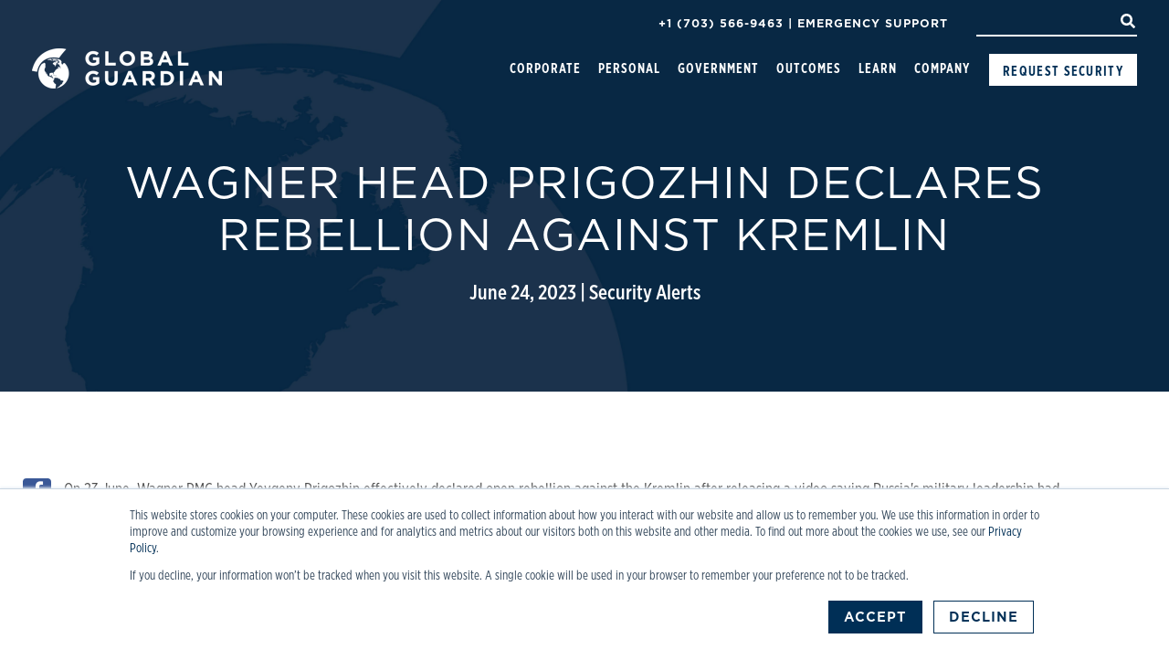

--- FILE ---
content_type: text/html; charset=UTF-8
request_url: https://www.globalguardian.com/newsroom/russia-prigozhin-rebellion
body_size: 13370
content:
<!doctype html><!--[if lt IE 7]> <html class="no-js lt-ie9 lt-ie8 lt-ie7" lang="en" > <![endif]--><!--[if IE 7]>    <html class="no-js lt-ie9 lt-ie8" lang="en" >        <![endif]--><!--[if IE 8]>    <html class="no-js lt-ie9" lang="en" >               <![endif]--><!--[if gt IE 8]><!--><html class="no-js" lang="en"><!--<![endif]--><head>
    <meta charset="utf-8">
    <meta http-equiv="X-UA-Compatible" content="IE=edge,chrome=1">
    <meta name="author" content="Global Guardian Team">
    <meta name="description" content="On 23 June, Wagner PMC leader Prigozhin declared a &quot;march for justice&quot; on Moscow to seek new military and possibly civilian leadership.">
    <meta name="generator" content="HubSpot">
    <title>Wagner Head Prigozhin Declares Rebellion Against Kremlin</title>
    <link rel="shortcut icon" href="https://www.globalguardian.com/hubfs/Logos/GG-favicon.png">
    
<meta name="viewport" content="width=device-width, initial-scale=1">

    
    <meta property="og:description" content="On 23 June, Wagner PMC leader Prigozhin declared a &quot;march for justice&quot; on Moscow to seek new military and possibly civilian leadership.">
    <meta property="og:title" content="Wagner Head Prigozhin Declares Rebellion Against Kremlin">
    <meta name="twitter:description" content="On 23 June, Wagner PMC leader Prigozhin declared a &quot;march for justice&quot; on Moscow to seek new military and possibly civilian leadership.">
    <meta name="twitter:title" content="Wagner Head Prigozhin Declares Rebellion Against Kremlin">

    

    

    <style>
a.cta_button{-moz-box-sizing:content-box !important;-webkit-box-sizing:content-box !important;box-sizing:content-box !important;vertical-align:middle}.hs-breadcrumb-menu{list-style-type:none;margin:0px 0px 0px 0px;padding:0px 0px 0px 0px}.hs-breadcrumb-menu-item{float:left;padding:10px 0px 10px 10px}.hs-breadcrumb-menu-divider:before{content:'›';padding-left:10px}.hs-featured-image-link{border:0}.hs-featured-image{float:right;margin:0 0 20px 20px;max-width:50%}@media (max-width: 568px){.hs-featured-image{float:none;margin:0;width:100%;max-width:100%}}.hs-screen-reader-text{clip:rect(1px, 1px, 1px, 1px);height:1px;overflow:hidden;position:absolute !important;width:1px}
</style>

<link rel="stylesheet" href="https://www.globalguardian.com/hubfs/hub_generated/module_assets/1/17512645111/1741822685542/module_Header_MegaMenu.min.css">
<link rel="stylesheet" href="https://www.globalguardian.com/hubfs/hub_generated/module_assets/1/24975987522/1741822748871/module_Search_Input_-_News.min.css">

    <script type="application/ld+json">
{"@context":"https://schema.org","@type":"VideoObject","caption":{"contentUrl":"https://www.globalguardian.com/media-transcripts/204637010828/en.vtt","inLanguage":"en","name":"en Captions"},"contentUrl":"https://2233164.fs1.hubspotusercontent-na1.net/hubfs/2233164/Seth%20__%20Brian%20Kilmeade%201.9.25.mp4","dateModified":"2026-01-11T03:47:13.188Z","duration":"PT14M17S","height":1180,"name":"Seth Krummrich on Brian Kilmeade Show 1.9.25","thumbnailUrl":"https://2233164.fs1.hubspotusercontent-na1.net/hubfs/2233164/Seth%20__%20Brian%20Kilmeade%201.9.25.mp4/medium.jpg?t=1768102995183","uploadDate":"2026-01-09T23:35:23.751Z","width":2556}</script>

<script src="https://cdnjs.cloudflare.com/ajax/libs/jquery/3.7.1/jquery.min.js"></script>
<script src="https://cdnjs.cloudflare.com/ajax/libs/jquery-migrate/3.4.1/jquery-migrate.min.js"></script>


    

<meta name="google-site-verification" content="eBcjPKBdgRKXPJHoARaBZ7pIjJyIyY-zmvnrkDbz_jo">
<!-- Google Tag Manager -->
<script>(function(w,d,s,l,i){w[l]=w[l]||[];w[l].push({'gtm.start':
new Date().getTime(),event:'gtm.js'});var f=d.getElementsByTagName(s)[0],
j=d.createElement(s),dl=l!='dataLayer'?'&l='+l:'';j.async=true;j.src=
'https://www.googletagmanager.com/gtm.js?id='+i+dl;f.parentNode.insertBefore(j,f);
})(window,document,'script','dataLayer','GTM-TRN9ZBX');
</script>
<!-- End Google Tag Manager
<script async src="https://www.googletagmanager.com/gtag/js?id=UA-78063893-1"></script>
<script>
  window.dataLayer = window.dataLayer || [];
  function gtag(){dataLayer.push(arguments);}
  gtag('js', new Date());

  gtag('config', 'UA-78063893-1');
</script> -->
<!--<script>

  (function () {

    var zi = document.createElement('script');

    zi.type = 'text/javascript';

    zi.async = true;

    zi.referrerPolicy = 'unsafe-url';

    zi.src = 'https://ws.zoominfo.com/pixel/61967f29ada7d80016f354e3';

    var s = document.getElementsByTagName('script')[0];

    s.parentNode.insertBefore(zi, s);

  })();

</script>-->
<meta name="facebook-domain-verification" content="wzgjnynf5exy96x4x15vvbr653r3r1">

<!-- Facebook Pixel Code -->
<script>
!function(f,b,e,v,n,t,s)
{if(f.fbq)return;n=f.fbq=function(){n.callMethod?
n.callMethod.apply(n,arguments):n.queue.push(arguments)};
if(!f._fbq)f._fbq=n;n.push=n;n.loaded=!0;n.version='2.0';
n.queue=[];t=b.createElement(e);t.async=!0;
t.src=v;s=b.getElementsByTagName(e)[0];
s.parentNode.insertBefore(t,s)}(window,document,'script',
'https://connect.facebook.net/en_US/fbevents.js');
 fbq('init', '755385498933168'); 
fbq('track', 'PageView');
</script>
<noscript>
 &lt;img  height="1" width="1" src="https://www.facebook.com/tr?id=755385498933168&amp;amp;ev=PageView%20&amp;amp;noscript=1"&gt;
</noscript>
<!-- End Facebook Pixel Code -->
<!-- BING TRACKING!!! -->
<script>
  (function(w,d,t,r,u)
  {
    var f,n,i;
    w[u]=w[u]||[],f=function()
    {
      var o={ti:" 137031145"};
      o.q=w[u],w[u]=new UET(o),w[u].push("pageLoad")
    },
    n=d.createElement(t),n.src=r,n.async=1,n.onload=n.onreadystatechange=function()
    {
      var s=this.readyState;
      s&&s!=="loaded"&&s!=="complete"||(f(),n.onload=n.onreadystatechange=null)
    },
    i=d.getElementsByTagName(t)[0],i.parentNode.insertBefore(n,i)
  })
  (window,document,"script","//bat.bing.com/bat.js","uetq");
</script>
<meta property="og:image" content="https://www.globalguardian.com/hubfs/GettyImages-1258998214.jpg">
<meta property="og:image:width" content="594">
<meta property="og:image:height" content="396">

<meta name="twitter:image" content="https://www.globalguardian.com/hubfs/GettyImages-1258998214.jpg">


<meta property="og:url" content="https://www.globalguardian.com/newsroom/russia-prigozhin-rebellion">
<meta name="twitter:card" content="summary_large_image">

<link rel="canonical" href="https://www.globalguardian.com/newsroom/russia-prigozhin-rebellion">

<meta property="og:type" content="article">
<link rel="alternate" type="application/rss+xml" href="https://www.globalguardian.com/newsroom/rss.xml">
<meta name="twitter:domain" content="www.globalguardian.com">

<meta http-equiv="content-language" content="en">
<link rel="stylesheet" href="//7052064.fs1.hubspotusercontent-na1.net/hubfs/7052064/hub_generated/template_assets/DEFAULT_ASSET/1768491785971/template_layout.min.css">


<link rel="stylesheet" href="https://www.globalguardian.com/hubfs/hub_generated/template_assets/1/17476801415/1741812575161/template_global_guardian_oct2019.min.css">


    <style>
 .latest-posts .blog-feed .resource-box .main-content h3 {
  min-height:85px;
  }
  .resource-box.blog-post {
    min-height:500px;
    background-color:#F2F3F4;
  }
.blog-tag-filter {
  background-color: transparent;
  border: 0;
  border-radius: 0;
  padding: 0;
}
  
  .selectric {
    height:48px;
  }
  
.selectric .selectArrow {
    display: block;
    position: absolute;
    right: 0;
    top: 8px;
    width: 40px;
    height: 25px;
    color: #4C4C4C;
    text-align: center;
    font-size: 16px;
  z-index:999;
  background-color:white;
}
  
.selectArrow img {
  width:auto !important;
 }

@media (max-width: 767px) {
  .blog-tag-filter {
    margin-bottom: 1.5rem;
    text-align: center;
  }
  .blog-1 .post-header h1 {
    font-size: 30px;
  }
}

.blog-tag-filter__title {
  font-family: 'Gotham-XNarrow-Medium',sans-serif;
  font-size: 18px;
  vertical-align:middle;
    color: #fff;
    line-height: 1;
    text-transform: uppercase;
    letter-spacing: 1px;
    padding-right: 20px;
    -webkit-font-smoothing: antialiased;
}

.blog-tag-filter__select-wrapper {
  display: inline-block;
  max-width: 100%;
  position: relative;
  width: 200px;
  height:48px;
  vertical-align:middle;
  border-bottom: 1px solid #D0D0D0;
}

.blog-tag-filter__select {
  -webkit-appearance: none;
  -moz-appearance: none;
  appearance: none;
  background-color: unset;
  border: none;
  color: #0D2547;
  font-weight: 700;
  display: inline-block;
  padding: 0.75rem;
}

.blog-tag-filter__select-wrapper:after {
  color: #19CCA3;
  content: "\25BE";
  pointer-events: none;
  position: absolute;
  right: 0.75rem;
  top: 55%;
  -webkit-transform: translateY(-50%);
  -ms-transform: translateY(-50%);
  transform: translateY(-50%);
}
 li#results-for:before{
   background-image:none;
  }
.hs-search-field__suggestions {
    position: absolute;
    background-color: white;
    color: black;
    z-index: 100;
    width:100%;
  text-align:left;
  padding-left:45px !important;
  }
  .hs-search-field__suggestions li:last-child {
   margin-bottom:15px; 
  }
</style>                    
    

</head>
<body class="blog-1 news   hs-content-id-122155450218 hs-blog-post hs-blog-id-18390208318" style="">
    <div class="header-container-wrapper">
    <div class="header-container container-fluid">

<div class="row-fluid-wrapper row-depth-1 row-number-1 ">
<div class="row-fluid ">
<div class="span12 widget-span widget-type-custom_widget " style="" data-widget-type="custom_widget" data-x="0" data-w="12">
<div id="hs_cos_wrapper_module_157082687646950" class="hs_cos_wrapper hs_cos_wrapper_widget hs_cos_wrapper_type_module" style="" data-hs-cos-general-type="widget" data-hs-cos-type="module"><div class="top-bar">
  <div class="page-center flex">
    <div class="row-fluid">
      <div class="span10">
        
        
        <p><a id="phoneNum" href="tel:+17035669463" rel=" noopener">+1 (703) 566-9463</a> | <a href="https://www.globalguardian.com//emergency-support" rel=" noopener" class="header-es-link">Emergency Support</a></p>
        
        
      </div>
      <div class="span2">
        <div class="hs-search-field"> 
            <div class="hs-search-field__bar"> 
              <form action="/hs-search-results">
                <input type="hidden" name="type" value="BLOG_POST">
                <input type="hidden" name="type" value="LISTING_PAGE">
                <input type="hidden" name="type" value="SITE_PAGE">
                <input type="hidden" name="type" value="LANDING_PAGE" placeholder="">
                <div id="nav-search">
                    <input type="text" class="hs-search-field__input" name="term" autocomplete="off" aria-label="Search" placeholder="">
                    <button id="search-ico" aria-label="Search"><span id="hs_cos_wrapper_module_157082687646950_" class="hs_cos_wrapper hs_cos_wrapper_widget hs_cos_wrapper_type_icon" style="" data-hs-cos-general-type="widget" data-hs-cos-type="icon"><svg version="1.0" xmlns="http://www.w3.org/2000/svg" viewbox="0 0 512 512" aria-hidden="true" fill="white"><g id="search1_layer"><path d="M505 442.7L405.3 343c-4.5-4.5-10.6-7-17-7H372c27.6-35.3 44-79.7 44-128C416 93.1 322.9 0 208 0S0 93.1 0 208s93.1 208 208 208c48.3 0 92.7-16.4 128-44v16.3c0 6.4 2.5 12.5 7 17l99.7 99.7c9.4 9.4 24.6 9.4 33.9 0l28.3-28.3c9.4-9.4 9.4-24.6.1-34zM208 336c-70.7 0-128-57.2-128-128 0-70.7 57.2-128 128-128 70.7 0 128 57.2 128 128 0 70.7-57.2 128-128 128z" /></g></svg></span></button>
                </div>
              </form>
            </div>
            <!--<ul class="hs-search-field__suggestions"></ul>-->
        </div>
        
      </div>
    </div>
  </div>
</div>

<div class="site-header">
  <div class="page-center flex clearfix">
    <div class="row-fluid">
      <div class="span3 logo">
        <span id="hs_cos_wrapper_module_157082687646950_" class="hs_cos_wrapper hs_cos_wrapper_widget hs_cos_wrapper_type_logo" style="" data-hs-cos-general-type="widget" data-hs-cos-type="logo"><a href="//globalguardian.com" id="hs-link-module_157082687646950_" style="border-width:0px;border:0px;"><img src="https://www.globalguardian.com/hs-fs/hubfs/GlobalGuardian_Oct2019/Logos/GG%20Logo%20Main%20White.png?width=208&amp;height=45&amp;name=GG%20Logo%20Main%20White.png" class="hs-image-widget " height="45" style="height: auto;width:208px;border-width:0px;border:0px;" width="208" alt="GG Logo Main White" title="GG Logo Main White" srcset="https://www.globalguardian.com/hs-fs/hubfs/GlobalGuardian_Oct2019/Logos/GG%20Logo%20Main%20White.png?width=104&amp;height=23&amp;name=GG%20Logo%20Main%20White.png 104w, https://www.globalguardian.com/hs-fs/hubfs/GlobalGuardian_Oct2019/Logos/GG%20Logo%20Main%20White.png?width=208&amp;height=45&amp;name=GG%20Logo%20Main%20White.png 208w, https://www.globalguardian.com/hs-fs/hubfs/GlobalGuardian_Oct2019/Logos/GG%20Logo%20Main%20White.png?width=312&amp;height=68&amp;name=GG%20Logo%20Main%20White.png 312w, https://www.globalguardian.com/hs-fs/hubfs/GlobalGuardian_Oct2019/Logos/GG%20Logo%20Main%20White.png?width=416&amp;height=90&amp;name=GG%20Logo%20Main%20White.png 416w, https://www.globalguardian.com/hs-fs/hubfs/GlobalGuardian_Oct2019/Logos/GG%20Logo%20Main%20White.png?width=520&amp;height=113&amp;name=GG%20Logo%20Main%20White.png 520w, https://www.globalguardian.com/hs-fs/hubfs/GlobalGuardian_Oct2019/Logos/GG%20Logo%20Main%20White.png?width=624&amp;height=135&amp;name=GG%20Logo%20Main%20White.png 624w" sizes="(max-width: 208px) 100vw, 208px"></a></span>
      </div>

      <div class="span9 custom-menu-primary">
        <div class="hs-menu-wrapper flyouts hs-menu-flow-horizontal mega-menu">

          <ul>

            
            <li class="hs-menu-item hs-menu-depth-1 hs-item-has-children corporate- mega_menu">
              
              <a href="https://www.globalguardian.com/corporate-solutions" aria-expanded="false" aria-controls="grandchild1">Corporate </a>

              

              
              <ul class="hs-menu-children-wrapper mm_wrapper" id="mm_grandchild1">   
                <div class="offer col">
                  
                  <a href="https://www.globalguardian.com/travel-risk-management">
                    <div class="offer-img" style="background-image: url('https://www.globalguardian.com/hubfs/Travelers%20copy.jpeg');"></div>
                    <div class="offer-title">Travel Risk Management</div>
                  </a>
                </div>

                <div class="links col">
                  <li class="hs-menu-item hs-menu-depth-2 hs-item-has-children traveler-security">
                    
                    <a class="security-icon" href="https://www.globalguardian.com/#1">
                      <img src="https://www.globalguardian.com/hubfs/GlobalGuardian_Oct2019/Icons/traveler-security-icon-nav.svg" alt="traveler-security-icon">
                    </a>                    
                    <a href="https://www.globalguardian.com/#1">
                      Traveler Security
                    </a>
                    <ul class="hs-menu-children-wrapper lvl3-links">
                      
                      
                      <li class="hs-menu-item hs-menu-depth-3">
                        
                        <a href="https://www.globalguardian.com/corporate-solutions/duty-of-care-membership">
                          Duty of Care Membership
                          
                        </a>
                      </li>
                      
                      
                      
                      <li class="hs-menu-item hs-menu-depth-3">
                        
                        <a href="https://www.globalguardian.com/air-ambulance">
                          Air Ambulance - Medical Evacuation
                          
                        </a>
                      </li>
                      
                      
                      
                      <li class="hs-menu-item hs-menu-depth-3">
                        
                        <a href="https://www.globalguardian.com/corporate-solutions/traveler-security/global-tracking-intelligence-alert-platform">
                          Travel Guardian Platform
                          
                        </a>
                      </li>
                      
                      
                      
                      
                      
                      
                      
                      
                      
                      
                      
                      
                      
                      
                      
                      
                      
                      
                      
                      
                      
                      <li class="hs-menu-item hs-menu-depth-3">
                        
                        <a href="https://www.globalguardian.com/kidnap-and-extortion">
                          Kidnap, Ransom, &amp; Extortion Services
                          
                        </a>
                      </li>
                      
                      
                      
                      
                      
                      
                      
                      
                      
                      
                      
                      
                      
                      
                      
                      
                    </ul>
                  </li>            
                  <li class="hs-menu-item hs-menu-depth-2 hs-item-has-children asset-security">
                    
                    <a class="security-icon" href="https://www.globalguardian.com/asset-security">
                      <img src="https://www.globalguardian.com/hubfs/GlobalGuardian_Oct2019/Icons/asset-security-icon-nav.svg" alt="asset-security-icon">
                    </a>                    
                    <a href="https://www.globalguardian.com/asset-security">
                      Asset Security
                    </a>
                    <ul class="hs-menu-children-wrapper lvl3-links">
                      
                      
                      
                      
                      
                      
                      
                      
                      <li class="hs-menu-item hs-menu-depth-3">
                        
                        <a href="https://www.globalguardian.com/security-cameras">
                          Security Cameras
                          
                        </a>
                      </li>
                      
                      
                      
                      
                      
                      
                      
                      
                      
                      
                      
                      
                      
                      
                      
                      
                      
                      
                      
                      
                      
                      
                      
                      
                      
                      <li class="hs-menu-item hs-menu-depth-3">
                        
                        <a href="https://www.globalguardian.com/intrusion-detection">
                          Intrusion Detection
                          
                        </a>
                      </li>
                      
                      
                      
                      <li class="hs-menu-item hs-menu-depth-3">
                        
                        <a href="https://www.globalguardian.com/remote-guarding">
                          Remote Guarding
                          
                        </a>
                      </li>
                      
                      
                      
                      <li class="hs-menu-item hs-menu-depth-3">
                        
                        <a href="https://www.globalguardian.com/ai-driven-video-analytics">
                          AI-Driven Video Analytics 
                          
                        </a>
                      </li>
                      
                      
                      
                      <li class="hs-menu-item hs-menu-depth-3">
                        
                        <a href="https://www.globalguardian.com/mobile-surveillance">
                          Mobile Surveillance
                          
                        </a>
                      </li>
                      
                      
                      
                      <li class="hs-menu-item hs-menu-depth-3">
                        
                        <a href="https://www.globalguardian.com/access-control-visitor-management">
                          Access Control
                          
                        </a>
                      </li>
                      
                      
                    </ul>
                  </li>           
                  <li class="hs-menu-item hs-menu-depth-2 hs-item-has-children cyber-security">
                    
                    <a class="security-icon" href="https://www.globalguardian.com/cyber-security">
                      <img src="https://www.globalguardian.com/hubfs/GlobalGuardian_Oct2019/Icons/cyber-security-icon-nav.svg" alt="cyber-security-icon">
                    </a>                    
                    <a href="https://www.globalguardian.com/cyber-security">
                      Cyber Security
                    </a>
                    <ul class="hs-menu-children-wrapper lvl3-links">
                      
                      
                      
                      
                      
                      
                      
                      
                      
                      
                      <li class="hs-menu-item hs-menu-depth-3">
                        
                        <a href="https://www.globalguardian.com/cyber-security">
                          Digital Infrastructure Protection
                          
                        </a>
                      </li>
                      
                      
                      
                      
                      
                      
                      
                      
                      
                      
                      
                      
                      
                      
                      
                      
                      
                      
                      
                      
                      
                      
                      
                      
                      
                      
                      
                      
                      
                      
                      
                      
                    </ul>
                  </li>   
                </div>
                <div class="links col">
                  <li class="hs-menu-item hs-menu-depth-2 hs-item-has-children customized-security">
                    
                    <a class="security-icon" href="https://www.globalguardian.com/#4">
                      <img src="https://www.globalguardian.com/hubfs/GlobalGuardian_Oct2019/Icons/customized-security-icon-nav.svg" alt="customized-security-icon">
                    </a>                    
                    <a href="https://www.globalguardian.com/#4">
                      Customized Security
                    </a>
                    <ul class="hs-menu-children-wrapper lvl3-links">
                      
                      
                      
                      
                      
                      
                      
                      
                      
                      
                      
                      
                      <li class="hs-menu-item hs-menu-depth-3">
                        
                        <a href="https://www.globalguardian.com/business-continuity-training">
                          Business Continuity &amp; Training
                          
                        </a>
                      </li>
                      
                      
                      
                      <li class="hs-menu-item hs-menu-depth-3">
                        
                        <a href="https://www.globalguardian.com/drone-technology-solutions">
                          Drone Technology
                          
                        </a>
                      </li>
                      
                      
                      
                      <li class="hs-menu-item hs-menu-depth-3">
                        
                        <a href="https://www.globalguardian.com/emergency-response">
                          Emergency Response
                          
                        </a>
                      </li>
                      
                      
                      
                      <li class="hs-menu-item hs-menu-depth-3">
                        
                        <a href="https://www.globalguardian.com/executive-protection-transportation">
                          C-Suite/VIP Executive Protection
                          
                        </a>
                      </li>
                      
                      
                      
                      <li class="hs-menu-item hs-menu-depth-3">
                        
                        <a href="https://www.globalguardian.com/aviation-services">
                          Emergency Aviation
                          
                        </a>
                      </li>
                      
                      
                      
                      <li class="hs-menu-item hs-menu-depth-3">
                        
                        <a href="https://www.globalguardian.com/event-security">
                          Event Security
                          
                        </a>
                      </li>
                      
                      
                      
                      <li class="hs-menu-item hs-menu-depth-3">
                        
                        <a href="https://www.globalguardian.com/global-intelligence">
                          Global Intelligence
                          
                        </a>
                      </li>
                      
                      
                      
                      
                      
                      <li class="hs-menu-item hs-menu-depth-3">
                        
                        <a href="https://www.globalguardian.com/k9-solutions">
                          K9 Security Solutions
                          
                        </a>
                      </li>
                      
                      
                      
                      <li class="hs-menu-item hs-menu-depth-3">
                        
                        <a href="https://www.globalguardian.com/gsoc-services">
                          GSOC Solutions
                          
                        </a>
                      </li>
                      
                      
                      
                      
                      
                      
                      
                      
                      
                      
                      
                      
                    </ul>
                  </li>  
                </div>
              </ul>
              

            </li>
            
            <li class="hs-menu-item hs-menu-depth-1 hs-item-has-children personal- mega_menu">
              
              <a href="https://www.globalguardian.com/personal-solutions" aria-expanded="false" aria-controls="grandchild2">Personal </a>

              

              
              <ul class="hs-menu-children-wrapper mm_wrapper" id="mm_grandchild2">   
                <div class="offer col">
                  
                  <a href="https://www.globalguardian.com/personal-solutions">
                    <div class="offer-img" style="background-image: url('https://www.globalguardian.com/hubfs/GlobalGuardian_Oct2019/Images/personal-solutions-overview-banner.jpg');"></div>
                    <div class="offer-title">Personal Solutions</div>
                  </a>
                </div>

                <div class="links col">
                  <li class="hs-menu-item hs-menu-depth-2 hs-item-has-children traveler-security">
                    
                    <a class="security-icon" href="https://www.globalguardian.com/personal-solutions/family-membership">
                      <img src="https://www.globalguardian.com/hubfs/GlobalGuardian_Oct2019/Icons/traveler-security-icon-nav.svg" alt="traveler-security-icon">
                    </a>                    
                    <a href="https://www.globalguardian.com/personal-solutions/family-membership">
                      Traveler Security
                    </a>
                    <ul class="hs-menu-children-wrapper lvl3-links">
                      
                      
                      <li class="hs-menu-item hs-menu-depth-3">
                        
                        <a href="https://www.globalguardian.com/personal-solutions/family-membership">
                          Family Membership
                          
                        </a>
                      </li>
                      
                      
                      
                      <li class="hs-menu-item hs-menu-depth-3">
                        
                        <a href="https://www.globalguardian.com/air-ambulance">
                          Air Ambulance
                          <div class="mm-descr">Medical Evacuation</div>
                        </a>
                      </li>
                      
                      
                      
                      
                      
                      
                      
                      <li class="hs-menu-item hs-menu-depth-3">
                        
                        <a href="https://www.globalguardian.com/kidnap-and-extortion">
                          Kidnap, Ransom, &amp; Extortion Services
                          
                        </a>
                      </li>
                      
                      
                    </ul>
                  </li>            
                  <li class="hs-menu-item hs-menu-depth-2 hs-item-has-children asset-security">
                    
                    <a class="security-icon" href="https://www.globalguardian.com/home-monitoring">
                      <img src="https://www.globalguardian.com/hubfs/GlobalGuardian_Oct2019/Icons/asset-security-icon-nav.svg" alt="asset-security-icon">
                    </a>                    
                    <a href="https://www.globalguardian.com/home-monitoring">
                      Asset Security
                    </a>
                    <ul class="hs-menu-children-wrapper lvl3-links">
                      
                      
                      
                      
                      
                      
                      
                      
                      <li class="hs-menu-item hs-menu-depth-3">
                        
                        <a href="https://www.globalguardian.com/home-security">
                          Home Security
                          
                        </a>
                      </li>
                      
                      
                      
                      
                    </ul>
                  </li>           
                  <li class="hs-menu-item hs-menu-depth-2 hs-item-has-children cyber-security">
                    
                    <a class="security-icon" href="https://www.globalguardian.com/personal-solutions/cyber-security">
                      <img src="https://www.globalguardian.com/hubfs/GlobalGuardian_Oct2019/Icons/cyber-security-icon-nav.svg" alt="cyber-security-icon">
                    </a>                    
                    <a href="https://www.globalguardian.com/personal-solutions/cyber-security">
                      Cyber Security
                    </a>
                    <ul class="hs-menu-children-wrapper lvl3-links">
                      
                      
                      
                      
                      
                      
                      <li class="hs-menu-item hs-menu-depth-3">
                        
                        <a href="https://www.globalguardian.com/personal-solutions/cyber-security">
                          Digital Infrastructure Protection
                          
                        </a>
                      </li>
                      
                      
                      
                      
                      
                      
                    </ul>
                  </li>   
                </div>
                <div class="links col">
                  <li class="hs-menu-item hs-menu-depth-2 hs-item-has-children customized-security">
                    
                    <a class="security-icon" href="">
                      <img src="https://www.globalguardian.com/hubfs/GlobalGuardian_Oct2019/Icons/customized-security-icon-nav.svg" alt="customized-security-icon">
                    </a>                    
                    <a href="">
                      Customized Security
                    </a>
                    <ul class="hs-menu-children-wrapper lvl3-links">
                      
                      
                      
                      
                      
                      
                      
                      
                      
                      
                      
                    </ul>
                  </li>  
                </div>
              </ul>
              

            </li>
            
            <li class="hs-menu-item hs-menu-depth-1  government none">
              
              <a href="https://www.globalguardian.com/government-solutions" aria-expanded="false" aria-controls="grandchild3">Government</a>

              

              

            </li>
            
            <li class="hs-menu-item hs-menu-depth-1 hs-item-has-children outcomes simple">
              
              <a href="https://www.globalguardian.com/case-studies" aria-expanded="false" aria-controls="grandchild4">Outcomes</a>

              
              <ul class="hs-menu-children-wrapper" id="grandchild4">
                
                <li class="hs-menu-item hs-menu-depth-2 ">                  
                  
                  <a href="https://www.globalguardian.com/case-studies?topic=Traveler%20Security">
                    Travel Security
                  </a>
                </li>
                
                <li class="hs-menu-item hs-menu-depth-2 ">                  
                  
                  <a href="https://www.globalguardian.com/case-studies?topic=Executive%20Protection%20and%20Transportation">
                    Executive Protection
                  </a>
                </li>
                
                <li class="hs-menu-item hs-menu-depth-2 ">                  
                  
                  <a href="https://www.globalguardian.com/case-studies?topic=Emergency%20Response">
                    Emergency Response
                  </a>
                </li>
                
                <li class="hs-menu-item hs-menu-depth-2 ">                  
                  
                  <a href="https://www.globalguardian.com/case-studies?topic=Medical%20Assistance">
                    Medical Assistance 
                  </a>
                </li>
                
                <li class="hs-menu-item hs-menu-depth-2 ">                  
                  
                  <a href="https://www.globalguardian.com/case-studies?topic=Event%20Security">
                    Event Security
                  </a>
                </li>
                
                <li class="hs-menu-item hs-menu-depth-2 ">                  
                  
                  <a href="https://www.globalguardian.com/case-studies?topic=Asset%20Security">
                    Video Surveillance 
                  </a>
                </li>
                
              </ul>
              

              

            </li>
            
            <li class="hs-menu-item hs-menu-depth-1 hs-item-has-children learn simple">
              
              <a href="javascript:void(0)" aria-expanded="false" aria-controls="grandchild5">Learn</a>

              
              <ul class="hs-menu-children-wrapper" id="grandchild5">
                
                <li class="hs-menu-item hs-menu-depth-2 ">                  
                  
                  <a href="https://www.globalguardian.com/global-digest">
                    Global Digest
                  </a>
                </li>
                
                <li class="hs-menu-item hs-menu-depth-2 ">                  
                  
                  <a href="https://www.globalguardian.com/newsroom">
                    Newsroom
                  </a>
                </li>
                
                <li class="hs-menu-item hs-menu-depth-2 ">                  
                  
                  <a href="https://www.globalguardian.com/media-room#t4">
                    Webinars
                  </a>
                </li>
                
                <li class="hs-menu-item hs-menu-depth-2 ">                  
                  
                  <a href="https://academy.globalguardian.com/" target="_blank">
                    Global Guardian Academy 
                  </a>
                </li>
                
                <li class="hs-menu-item hs-menu-depth-2 ">                  
                  
                  <a href="https://www.globalguardian.com/faq">
                    FAQ
                  </a>
                </li>
                
              </ul>
              

              

            </li>
            
            <li class="hs-menu-item hs-menu-depth-1 hs-item-has-children company simple">
              
              <a href="javascript:void(0)" aria-expanded="false" aria-controls="grandchild6">Company</a>

              
              <ul class="hs-menu-children-wrapper" id="grandchild6">
                
                <li class="hs-menu-item hs-menu-depth-2 ">                  
                  
                  <a href="https://www.globalguardian.com/about-global-guardian">
                    About Global Guardian
                  </a>
                </li>
                
                <li class="hs-menu-item hs-menu-depth-2 ">                  
                  
                  <a href="https://www.globalguardian.com/executive-leadership">
                    Executive Leadership
                  </a>
                </li>
                
                <li class="hs-menu-item hs-menu-depth-2 ">                  
                  
                  <a href="https://www.globalguardian.com/global-coverage">
                    Global Coverage
                  </a>
                </li>
                
                <li class="hs-menu-item hs-menu-depth-2 ">                  
                  
                  <a href="https://www.globalguardian.com/contact">
                    Contact Us
                  </a>
                </li>
                
                <li class="hs-menu-item hs-menu-depth-2 ">                  
                  
                  <a href="https://www.globalguardian.com/careers">
                    Careers
                  </a>
                </li>
                
              </ul>
              

              

            </li>
            

            
          </ul>

        </div>
      </div>

    </div>
    <div class="row-fluid header-btn">
      <span id="hs_cos_wrapper_module_157082687646950_" class="hs_cos_wrapper hs_cos_wrapper_widget hs_cos_wrapper_type_cta" style="" data-hs-cos-general-type="widget" data-hs-cos-type="cta"><!--HubSpot Call-to-Action Code --><span class="hs-cta-wrapper" id="hs-cta-wrapper-aecafd49-7abe-4a80-95c2-e37dbbacda44"><span class="hs-cta-node hs-cta-aecafd49-7abe-4a80-95c2-e37dbbacda44" id="hs-cta-aecafd49-7abe-4a80-95c2-e37dbbacda44"><!--[if lte IE 8]><div id="hs-cta-ie-element"></div><![endif]--><a href="https://cta-redirect.hubspot.com/cta/redirect/2233164/aecafd49-7abe-4a80-95c2-e37dbbacda44"><img class="hs-cta-img" id="hs-cta-img-aecafd49-7abe-4a80-95c2-e37dbbacda44" style="border-width:0px;" src="https://no-cache.hubspot.com/cta/default/2233164/aecafd49-7abe-4a80-95c2-e37dbbacda44.png" alt="Request Security"></a></span><script charset="utf-8" src="/hs/cta/cta/current.js"></script><script type="text/javascript"> hbspt.cta._relativeUrls=true;hbspt.cta.load(2233164, 'aecafd49-7abe-4a80-95c2-e37dbbacda44', {"useNewLoader":"true","region":"na1"}); </script></span><!-- end HubSpot Call-to-Action Code --></span>
    </div>
  </div>
</div></div>

</div><!--end widget-span -->
</div><!--end row-->
</div><!--end row-wrapper -->

    </div><!--end header -->
</div><!--end header wrapper -->

<div class="body-container-wrapper">
    <div class="body-container container-fluid">

<div class="row-fluid-wrapper row-depth-1 row-number-1 ">
<div class="row-fluid ">

</div><!--end row-->
</div><!--end row-wrapper -->

<div class="row-fluid-wrapper row-depth-1 row-number-2 ">
<div class="row-fluid ">
<div class="span12 widget-span widget-type-custom_widget " style="" data-widget-type="custom_widget" data-x="0" data-w="12">
<div id="hs_cos_wrapper_module_151456960811572" class="hs_cos_wrapper hs_cos_wrapper_widget hs_cos_wrapper_type_module widget-type-blog_content" style="" data-hs-cos-general-type="widget" data-hs-cos-type="module">
    <div class="banner hero" style="background-image: url('https://www.globalguardian.com/hubfs/Unknown-2-20.jpeg');">
<div class="page-center">
<div class="post-header banner-content white-text">
<h1><span id="hs_cos_wrapper_name" class="hs_cos_wrapper hs_cos_wrapper_meta_field hs_cos_wrapper_type_text" style="" data-hs-cos-general-type="meta_field" data-hs-cos-type="text">Wagner Head Prigozhin Declares Rebellion Against Kremlin</span></h1>
<div class="post-meta">
<div id="hubspot-author_data" class="hubspot-editable" data-hubspot-form-id="author_data" data-hubspot-name="Blog Author">
June 24, 2023
|
<a class="topic-link" href="https://www.globalguardian.com/newsroom/topic/security-alerts">Security Alerts</a>
</div>
</div>
</div>
</div>
<div class="banner-overlay"></div>
</div>
<div class="section">
<div class="page-center">
<div class="blog-section">
<div class="post-share">
<span id="hs_cos_wrapper_social_sharing" class="hs_cos_wrapper hs_cos_wrapper_widget hs_cos_wrapper_type_social_sharing" style="" data-hs-cos-general-type="widget" data-hs-cos-type="social_sharing"><a href="http://www.facebook.com/share.php?u=https%3A%2F%2Fwww.globalguardian.com%2Fnewsroom%2Frussia-prigozhin-rebellion%3Futm_medium%3Dsocial%26utm_source%3Dfacebook" target="_blank" rel="noopener" style="width:24px;border-width:0px;border:0px;"><img src="https://static.hubspot.com/final/img/common/icons/social/facebook-24x24.png" class="hs-image-widget hs-image-social-sharing-24" style="max-height:24px;max-width:24px;border-width:0px;border:0px;" width="24" hspace="0" alt="Share on Facebook" loading="lazy"></a>&nbsp;<a href="http://www.linkedin.com/shareArticle?mini=true&amp;url=https%3A%2F%2Fwww.globalguardian.com%2Fnewsroom%2Frussia-prigozhin-rebellion%3Futm_medium%3Dsocial%26utm_source%3Dlinkedin" target="_blank" rel="noopener" style="width:24px;border-width:0px;border:0px;"><img src="https://static.hubspot.com/final/img/common/icons/social/linkedin-24x24.png" class="hs-image-widget hs-image-social-sharing-24" style="max-height:24px;max-width:24px;border-width:0px;border:0px;" width="24" hspace="0" alt="Share on LinkedIn" loading="lazy"></a>&nbsp;<a href="https://twitter.com/intent/tweet?original_referer=https%3A%2F%2Fwww.globalguardian.com%2Fnewsroom%2Frussia-prigozhin-rebellion%3Futm_medium%3Dsocial%26utm_source%3Dtwitter&amp;url=https%3A%2F%2Fwww.globalguardian.com%2Fnewsroom%2Frussia-prigozhin-rebellion%3Futm_medium%3Dsocial%26utm_source%3Dtwitter&amp;source=tweetbutton&amp;text=Wagner%20Head%20Prigozhin%20Declares%20Rebellion%20Against%20Kremlin" target="_blank" rel="noopener" style="width:24px;border-width:0px;border:0px;"><img src="https://static.hubspot.com/final/img/common/icons/social/twitter-24x24.png" class="hs-image-widget hs-image-social-sharing-24" style="max-height:24px;max-width:24px;border-width:0px;border:0px;" width="24" hspace="0" alt="Share on Twitter" loading="lazy"></a>&nbsp;<a href="http://pinterest.com/pin/create/button/?url=https%3A%2F%2Fwww.globalguardian.com%2Fnewsroom%2Frussia-prigozhin-rebellion%3Futm_medium%3Dsocial%26utm_source%3Dpinterest&amp;media=" target="_blank" rel="noopener" style="width:24px;border-width:0px;border:0px;"><img src="https://static.hubspot.com/final/img/common/icons/social/pinterest-24x24.png" class="hs-image-widget hs-image-social-sharing-24" style="max-height:24px;max-width:24px;border-width:0px;border:0px;" width="24" hspace="0" alt="Share on Pinterest" loading="lazy"></a>&nbsp;<a href="mailto:?subject=Check%20out%20https%3A%2F%2Fwww.globalguardian.com%2Fnewsroom%2Frussia-prigozhin-rebellion%3Futm_medium%3Dsocial%26utm_source%3Demail%20&amp;body=Check%20out%20https%3A%2F%2Fwww.globalguardian.com%2Fnewsroom%2Frussia-prigozhin-rebellion%3Futm_medium%3Dsocial%26utm_source%3Demail" target="_blank" rel="noopener" style="width:24px;border-width:0px;border:0px;"><img src="https://static.hubspot.com/final/img/common/icons/social/email-24x24.png" class="hs-image-widget hs-image-social-sharing-24" style="max-height:24px;max-width:24px;border-width:0px;border:0px;" width="24" hspace="0" alt="Share on Email" loading="lazy"></a></span>
</div>
<div class="post-body">
<span id="hs_cos_wrapper_post_body" class="hs_cos_wrapper hs_cos_wrapper_meta_field hs_cos_wrapper_type_rich_text" style="" data-hs-cos-general-type="meta_field" data-hs-cos-type="rich_text"><p>On 23 June, Wagner PMC head Yevgeny Prigozhin effectively declared open rebellion against the Kremlin after releasing a video saying Russia's military leadership had deceived society and rejected Mosow's justification of the war. This follows reports that a Russian missile strike had targeted a Wagner camp, killing dozens of soldiers earlier in the week and an attempt on Prigozhin's life. Russia's domestic security service, the FSB, opened an investigation into Prigozhin and called on Wagner mercenaries to ignore his orders and help apprehend him. President Putin issued a statement this morning calling the actions mutiny. There are unconfirmed reports that Putin tried to flee Russia in his presidential plane but was turned away from Kazakh airspace.&nbsp;</p>
<!--more-->
<p>The Kremlin activated Operation "Fortress" to harden defenses around Moscow, deploying the Rosgvardia (National Guard) military vehicles across the city at key locations. Multiple public spaces are closed for the weekend, including Red Square.</p>
<h2 style="font-size: 20px; font-weight: normal;"><span style="color: #0a2f57;">Latest Developments</span></h2>
<ul>
<li>Wagner columns crossed into Russia from Ukraine with no resistance and took control of Rostov-on-Don, the location of Russia's Southern Military Command, with no resistance from Russian police or military in the city. Wagner now controls a major military outpost and the equipment and munitions in surrounding areas.&nbsp;</li>
<li>A large column of military vehicles of the Wagner Group is reportedly enroute toward Moscow through Voronezh Oblast. There are unconfirmed reports that Russian soldiers surrendered en-masse in Voronezh.</li>
<li>The Russian military reportedly conducted airstrikes against a convoy of Wagner Group traveling along the M4 highway towards Moscow. Civilian vehicles may have been destroyed.</li>
<li>Wagner convoys are reportedly already in Lipetsk Oblast, just 3-5 hours from Moscow.&nbsp;</li>
<li>Unconfirmed reports indicate that Putin may have fled Moscow to St. Petersburg and many elites have fled to nearby countries such as Turkey.&nbsp; &nbsp;</li>
<li>Chechen leader Kadyrov pledged to deploy his forces to the region to fight Wagner troops.</li>
<li>The situation is developing rapidly and remains extremely fluid.&nbsp;</li>
</ul>
<h2 style="font-size: 20px; font-weight: normal;"><span style="color: #0a2f57;">Analysis</span></h2>
<ul>
<li>The overall information environment is extremely hazy and all actors in the play are masterful at leveraging disinformation. The narrative on social media may not reflect reality.</li>
<li>Russian history is replete with populist revolts in times when leadership is perceived to be weak, especially in times of war. If Putin did, indeed, flee to St. Petersburg, this would indicate the severity of the threat to his life and rule.&nbsp;&nbsp;</li>
<li>Prigozhin's messaging campaign is conducive to promoting mass desertion among the rank and file within the Russian military.&nbsp;</li>
<li>Wagner will seek to capture as many ammunition depots and free as many prisoners as it can in the coming 24 hours.&nbsp;</li>
<li>The Russian state will make every attempt to kill or capture Prigozhin to quickly stop the rebellion. The longer he remains alive, the more of a threat he poses to the Kremlin.</li>
<li>There is a possibility that Russia will close its airspace and impose tight restrictions on movement in the coming hours.&nbsp;</li>
</ul>
<h2 style="font-size: 20px; font-weight: normal;"><span style="color: #0a2f57;">STANDING BY TO Support</span></h2>
<p><span style="color: #4c4c4c;">Global Guardian is closely monitoring the situation and can support clients who need assistance with local teams in the area to provide:</span></p>
<ul>
<li><span style="color: #4c4c4c;">Safe transport and relocation</span></li>
<li><span style="color: #4c4c4c;">Ground intelligence reports</span></li>
<li><span style="color: #4c4c4c;">Ground and air evacuation, pending developments in the situation</span></li>
</ul>
<p>Click below to contact Global Guardian's 24/7 Operations Center or call us directly at +1 (703) 566-9463.</p></span>
<br>
<div class="post-cta">
<span id="hs_cos_wrapper_post_cta" class="hs_cos_wrapper hs_cos_wrapper_widget hs_cos_wrapper_type_cta" style="" data-hs-cos-general-type="widget" data-hs-cos-type="cta"><!--HubSpot Call-to-Action Code --><span class="hs-cta-wrapper" id="hs-cta-wrapper-71797a38-0e6b-40f6-a22c-490cf3752bd2"><span class="hs-cta-node hs-cta-71797a38-0e6b-40f6-a22c-490cf3752bd2" id="hs-cta-71797a38-0e6b-40f6-a22c-490cf3752bd2"><!--[if lte IE 8]><div id="hs-cta-ie-element"></div><![endif]--><a href="https://cta-redirect.hubspot.com/cta/redirect/2233164/71797a38-0e6b-40f6-a22c-490cf3752bd2"><img class="hs-cta-img" id="hs-cta-img-71797a38-0e6b-40f6-a22c-490cf3752bd2" style="border-width:0px;" src="https://no-cache.hubspot.com/cta/default/2233164/71797a38-0e6b-40f6-a22c-490cf3752bd2.png" alt="Request Security"></a></span><script charset="utf-8" src="/hs/cta/cta/current.js"></script><script type="text/javascript"> hbspt.cta._relativeUrls=true;hbspt.cta.load(2233164, '71797a38-0e6b-40f6-a22c-490cf3752bd2', {"useNewLoader":"true","region":"na1"}); </script></span><!-- end HubSpot Call-to-Action Code --></span>
</div>
<div class="post-form">
</div>
</div>
</div>
</div>
</div>
<div class="post-pagination clearfix">
<div class="page-center">
<a href="/newsroom/russia-prigozhin-rebellion-625" class="prev-post-link"><i class="fa fa-chevron-left"></i> Previous Post</a>
<a href="/newsroom/security-technology-executive-enterprise-security" class="next-post-link">Next Post <i class="fa fa-chevron-right"></i></a>
</div>
</div>
<div class="section-narrow latest-posts">
<div class="page-center">
<div class="blog-feed">
<h2 class="feed-header text-center">Check Out Our Latest Updates</h2>
<div class="resource-feed clearfix">    
<div class="resource-box blog-post">
<a href="https://www.globalguardian.com/newsroom/risk-barometer-january-2026">
<div class="image-top" style="background-image: url(https://www.globalguardian.com/hubfs/GG_Monthly_RiskBarometer-1.png);"></div>
<div class="main-content">
<h3>January Risk Barometer</h3>
<span class="post-summary">Middle East | Russia-Ukraine WaR In Global Guardian's monthly Risk Barometer, our Intelligence Team highlights current global hotspots with the potential to impact your...</span>
</div>
</a>
</div>
<div class="resource-box blog-post">
<a href="https://www.globalguardian.com/newsroom/fox-news-radio-01-09-26">
<div class="image-top" style="background-image: url(https://www.globalguardian.com/hubfs/GG_FOXFeature-01-1.png);"></div>
<div class="main-content">
<h3>Global Guardian's Seth Krummrich Featured in Fox News Radio</h3>
<span class="post-summary">Global Guardian VP of Client Risk Management Seth Krummrich recently joined Brian Kilmeade on Fox News Radio to discuss the evolving situation in Venezuela—what may come...</span>
</div>
</a>
</div>
<div class="resource-box blog-post">
<a href="https://www.globalguardian.com/newsroom/update-on-venezuela-following-capture-of-maduro">
<div class="image-top" style="background-image: url(https://www.globalguardian.com/hubfs/GG-Intel-Venezuela-Feature-v1.jpg);"></div>
<div class="main-content">
<h3>Update on Venezuela Following Capture of Maduro</h3>
<span class="post-summary">Maduro’s Vice President, Delcy Rodríguez, was sworn in as Venezuela’s interim president on 05 January. While Maduro has been removed, the regime remains intact for now. The...</span>
</div>
</a>
</div>
</div>
</div>
</div>
</div>
</div>

</div><!--end widget-span -->
</div><!--end row-->
</div><!--end row-wrapper -->

<div class="row-fluid-wrapper row-depth-1 row-number-3 ">
<div class="row-fluid ">
<div id="subscribe" class="span12 widget-span widget-type-cell section-narrow section-grey" style="" data-widget-type="cell" data-x="0" data-w="12">

<div class="row-fluid-wrapper row-depth-1 row-number-4 ">
<div class="row-fluid ">
<div class="span12 widget-span widget-type-cell page-center" style="" data-widget-type="cell" data-x="0" data-w="12">

<div class="row-fluid-wrapper row-depth-1 row-number-5 ">
<div class="row-fluid ">
<div class="span12 widget-span widget-type-custom_widget " style="" data-widget-type="custom_widget" data-x="0" data-w="12">
<div id="hs_cos_wrapper_module_157866949779902" class="hs_cos_wrapper hs_cos_wrapper_widget hs_cos_wrapper_type_module widget-type-blog_subscribe" style="" data-hs-cos-general-type="widget" data-hs-cos-type="module">


<span id="hs_cos_wrapper_module_157866949779902_blog_subscribe" class="hs_cos_wrapper hs_cos_wrapper_widget hs_cos_wrapper_type_blog_subscribe" style="" data-hs-cos-general-type="widget" data-hs-cos-type="blog_subscribe"><h3 id="hs_cos_wrapper_module_157866949779902_blog_subscribe_title" class="hs_cos_wrapper form-title" data-hs-cos-general-type="widget_field" data-hs-cos-type="text">Subscribe Here<br><span>Sign up today to receive monthly articles curated by the Global Guardian team on relevant and important safety and security topics.</span></h3>

<div id="hs_form_target_module_157866949779902_blog_subscribe_3234"></div>



</span></div>

</div><!--end widget-span -->
</div><!--end row-->
</div><!--end row-wrapper -->

</div><!--end widget-span -->
</div><!--end row-->
</div><!--end row-wrapper -->

</div><!--end widget-span -->
</div><!--end row-->
</div><!--end row-wrapper -->

    </div><!--end body -->
</div><!--end body wrapper -->

<div class="footer-container-wrapper">
    <div class="footer-container container-fluid">

<div class="row-fluid-wrapper row-depth-1 row-number-1 ">
<div class="row-fluid ">
<div class="span12 widget-span widget-type-global_group " style="" data-widget-type="global_group" data-x="0" data-w="12">
<div class="" data-global-widget-path="generated_global_groups/17488855284.html"><div class="row-fluid-wrapper row-depth-1 row-number-1 ">
<div class="row-fluid ">
<div id="certs" class="span12 widget-span widget-type-cell " style="background-color:#002E54; margin-top:-50px; margin-bottom:50px; width:100%; padding:50px 0;" data-widget-type="cell" data-x="0" data-w="12">

<div class="row-fluid-wrapper row-depth-1 row-number-2 ">
<div class="row-fluid ">
<div class="span12 widget-span widget-type-cell page-center white-text" style="" data-widget-type="cell" data-x="0" data-w="12">

<div class="row-fluid-wrapper row-depth-1 row-number-3 ">
<div class="row-fluid ">
<div class="span4 widget-span widget-type-custom_widget cert-image cib-right" style="" data-widget-type="custom_widget" data-x="0" data-w="4">
<div id="hs_cos_wrapper_module_1682975914530171" class="hs_cos_wrapper hs_cos_wrapper_widget hs_cos_wrapper_type_module widget-type-linked_image" style="" data-hs-cos-general-type="widget" data-hs-cos-type="module">
    






  



<span id="hs_cos_wrapper_module_1682975914530171_" class="hs_cos_wrapper hs_cos_wrapper_widget hs_cos_wrapper_type_linked_image" style="" data-hs-cos-general-type="widget" data-hs-cos-type="linked_image"><img src="https://www.globalguardian.com/hubfs/ul-listed.png" class="hs-image-widget " style="max-width: 100%; height: auto;" alt="ul listed" title="ul listed"></span></div>

</div><!--end widget-span -->
<div class="span4 widget-span widget-type-custom_widget cert-image" style="" data-widget-type="custom_widget" data-x="4" data-w="4">
<div id="hs_cos_wrapper_module_1682975917872173" class="hs_cos_wrapper hs_cos_wrapper_widget hs_cos_wrapper_type_module widget-type-linked_image" style="" data-hs-cos-general-type="widget" data-hs-cos-type="module">
    






  



<span id="hs_cos_wrapper_module_1682975917872173_" class="hs_cos_wrapper hs_cos_wrapper_widget hs_cos_wrapper_type_linked_image" style="" data-hs-cos-general-type="widget" data-hs-cos-type="linked_image"><img src="https://www.globalguardian.com/hubfs/GG_CertificationFooter_Black-01.webp" class="hs-image-widget " style="max-width: 100%; height: auto;" alt="GG_CertificationFooter_Black-01" title="GG_CertificationFooter_Black-01"></span></div>

</div><!--end widget-span -->
<div class="span4 widget-span widget-type-custom_widget cert-image cib-left" style="" data-widget-type="custom_widget" data-x="8" data-w="4">
<div id="hs_cos_wrapper_module_1682975920609174" class="hs_cos_wrapper hs_cos_wrapper_widget hs_cos_wrapper_type_module widget-type-linked_image" style="" data-hs-cos-general-type="widget" data-hs-cos-type="module">
    






  



<span id="hs_cos_wrapper_module_1682975920609174_" class="hs_cos_wrapper hs_cos_wrapper_widget hs_cos_wrapper_type_linked_image" style="" data-hs-cos-general-type="widget" data-hs-cos-type="linked_image"><img src="https://www.globalguardian.com/hubfs/ndaa2.png" class="hs-image-widget " style="max-width: 100%; height: auto;" alt="ndaa compliant" title="ndaa compliant"></span></div>

</div><!--end widget-span -->
</div><!--end row-->
</div><!--end row-wrapper -->

</div><!--end widget-span -->
</div><!--end row-->
</div><!--end row-wrapper -->

</div><!--end widget-span -->
</div><!--end row-->
</div><!--end row-wrapper -->

<div class="row-fluid-wrapper row-depth-1 row-number-4 ">
<div class="row-fluid ">
<div class="span12 widget-span widget-type-cell page-center white-text test" style="" data-widget-type="cell" data-x="0" data-w="12">

<div class="row-fluid-wrapper row-depth-1 row-number-5 ">
<div class="row-fluid ">
<div class="span2 widget-span widget-type-custom_widget links medium" style="" data-widget-type="custom_widget" data-x="0" data-w="2">
<div id="hs_cos_wrapper_module_157054896858058" class="hs_cos_wrapper hs_cos_wrapper_widget hs_cos_wrapper_type_module widget-type-rich_text" style="" data-hs-cos-general-type="widget" data-hs-cos-type="module"><span id="hs_cos_wrapper_module_157054896858058_" class="hs_cos_wrapper hs_cos_wrapper_widget hs_cos_wrapper_type_rich_text" style="" data-hs-cos-general-type="widget" data-hs-cos-type="rich_text"><h5>Solutions</h5>
<p><a href="https://www.globalguardian.com/corporate-solutions" rel=" noopener">Corporate Solutions</a></p>
<p><a href="https://www.globalguardian.com/personal-solutions" rel=" noopener">Personal Solutions</a></p>
<p><a href="https://www.globalguardian.com/government-solutions" rel="noopener">Government Solutions</a></p></span></div>

</div><!--end widget-span -->
<div class="span2 widget-span widget-type-custom_widget links medium" style="" data-widget-type="custom_widget" data-x="2" data-w="2">
<div id="hs_cos_wrapper_module_1570549088522268" class="hs_cos_wrapper hs_cos_wrapper_widget hs_cos_wrapper_type_module widget-type-rich_text" style="" data-hs-cos-general-type="widget" data-hs-cos-type="module"><span id="hs_cos_wrapper_module_1570549088522268_" class="hs_cos_wrapper hs_cos_wrapper_widget hs_cos_wrapper_type_rich_text" style="" data-hs-cos-general-type="widget" data-hs-cos-type="rich_text"><h5>Services</h5>
<p><a href="https://www.globalguardian.com/#1">Traveler Security</a></p>
<p><a href="https://www.globalguardian.com/#2" rel=" noopener">Asset Security</a></p>
<p><a href="https://www.globalguardian.com/#3" rel=" noopener">Cyber Security</a></p>
<p><a href="https://www.globalguardian.com/#4" rel=" noopener">Customized Security</a></p></span></div>

</div><!--end widget-span -->
<div class="span2 widget-span widget-type-custom_widget links small" style="" data-widget-type="custom_widget" data-x="4" data-w="2">
<div id="hs_cos_wrapper_module_1570549082866241" class="hs_cos_wrapper hs_cos_wrapper_widget hs_cos_wrapper_type_module widget-type-rich_text" style="" data-hs-cos-general-type="widget" data-hs-cos-type="module"><span id="hs_cos_wrapper_module_1570549082866241_" class="hs_cos_wrapper hs_cos_wrapper_widget hs_cos_wrapper_type_rich_text" style="" data-hs-cos-general-type="widget" data-hs-cos-type="rich_text"><h5>Learn</h5>
<p><a href="https://www.globalguardian.com/global-digest" rel=" noopener">Global Digest</a></p>
<p><a href="https://www.globalguardian.com/newsroom" rel=" noopener">Newsroom</a></p>
<p><a href="https://www.globalguardian.com/case-studies" rel=" noopener">Case Studies</a></p>
<p><a href="https://www.globalguardian.com/faq" rel=" noopener">FAQ</a></p>
<p><a href="https://www.globalguardian.com/covid-19-newsroom" rel=" noopener">COVID-19</a></p></span></div>

</div><!--end widget-span -->
<div class="span2 widget-span widget-type-custom_widget links large" style="" data-widget-type="custom_widget" data-x="6" data-w="2">
<div id="hs_cos_wrapper_module_1570549098156305" class="hs_cos_wrapper hs_cos_wrapper_widget hs_cos_wrapper_type_module widget-type-rich_text" style="" data-hs-cos-general-type="widget" data-hs-cos-type="module"><span id="hs_cos_wrapper_module_1570549098156305_" class="hs_cos_wrapper hs_cos_wrapper_widget hs_cos_wrapper_type_rich_text" style="" data-hs-cos-general-type="widget" data-hs-cos-type="rich_text"><h5>Company</h5>
<p><a href="https://www.globalguardian.com/about-global-guardian" rel=" noopener">About Global Guardian</a></p>
<p><a href="https://www.globalguardian.com/executive-leadership" rel=" noopener">Executive Leadership</a></p>
<p><a href="https://www.globalguardian.com/global-coverage" rel=" noopener">Global Coverage</a></p>
<p><a href="https://www.globalguardian.com/careers" rel=" noopener">Careers</a></p></span></div>

</div><!--end widget-span -->
<div class="span4 widget-span widget-type-custom_widget links large" style="" data-widget-type="custom_widget" data-x="8" data-w="4">
<div id="hs_cos_wrapper_module_1570549080297234" class="hs_cos_wrapper hs_cos_wrapper_widget hs_cos_wrapper_type_module widget-type-rich_text" style="" data-hs-cos-general-type="widget" data-hs-cos-type="module"><span id="hs_cos_wrapper_module_1570549080297234_" class="hs_cos_wrapper hs_cos_wrapper_widget hs_cos_wrapper_type_rich_text" style="" data-hs-cos-general-type="widget" data-hs-cos-type="rich_text"><h5>Talk to Us</h5>
<p><a href="tel:+17035669463" rel=" noopener">+1 (703) 566-9463</a></p>
<p><a href="https://www.globalguardian.com/contact" rel=" noopener" class="footer-contact-link">Contact Us</a></p>
<p><a href="https://www.globalguardian.com/request-security-services" rel=" noopener">Request Security</a></p>
<p><a href="https://www.globalguardian.com/emergency-support" rel=" noopener">Emergency Support</a></p>
<p><a href="https://www.globalguardian.com/air-ambulance/travel-agents-affiliates" rel=" noopener">Travel Agents &amp; Affiliates</a></p></span></div>

</div><!--end widget-span -->
</div><!--end row-->
</div><!--end row-wrapper -->

<div class="row-fluid-wrapper row-depth-1 row-number-6 ">
<div class="row-fluid ">
<div class="span12 widget-span widget-type-cell flex" style="" data-widget-type="cell" data-x="0" data-w="12">

<div class="row-fluid-wrapper row-depth-1 row-number-7 ">
<div class="row-fluid ">
<div class="span2 widget-span widget-type-custom_widget footer-label" style="" data-widget-type="custom_widget" data-x="0" data-w="2">
<div id="hs_cos_wrapper_module_1570551147469780" class="hs_cos_wrapper hs_cos_wrapper_widget hs_cos_wrapper_type_module widget-type-text" style="" data-hs-cos-general-type="widget" data-hs-cos-type="module"><span id="hs_cos_wrapper_module_1570551147469780_" class="hs_cos_wrapper hs_cos_wrapper_widget hs_cos_wrapper_type_text" style="" data-hs-cos-general-type="widget" data-hs-cos-type="text">Stay Connected</span></div>

</div><!--end widget-span -->
<div class="span4 widget-span widget-type-custom_widget subscribe" style="" data-widget-type="custom_widget" data-x="2" data-w="4">
<div id="hs_cos_wrapper_module_1578671194846436" class="hs_cos_wrapper hs_cos_wrapper_widget hs_cos_wrapper_type_module widget-type-form" style="" data-hs-cos-general-type="widget" data-hs-cos-type="module">


	



	<span id="hs_cos_wrapper_module_1578671194846436_" class="hs_cos_wrapper hs_cos_wrapper_widget hs_cos_wrapper_type_form" style="" data-hs-cos-general-type="widget" data-hs-cos-type="form"><h3 id="hs_cos_wrapper_module_1578671194846436_title" class="hs_cos_wrapper form-title" data-hs-cos-general-type="widget_field" data-hs-cos-type="text">STAY CONNECTED</h3>

<div id="hs_form_target_module_1578671194846436"></div>









</span>
</div>

</div><!--end widget-span -->
<div class="span6 widget-span widget-type-custom_widget social" style="" data-widget-type="custom_widget" data-x="6" data-w="6">
<div id="hs_cos_wrapper_module_157055122442517" class="hs_cos_wrapper hs_cos_wrapper_widget hs_cos_wrapper_type_module" style="" data-hs-cos-general-type="widget" data-hs-cos-type="module"><div class="footer-label">Join Our Community</div>
<a href="https://www.linkedin.com/company/global-guardian-llc/" target="_blank"><i class="fa fa-linkedin"></i></a></div>

</div><!--end widget-span -->
</div><!--end row-->
</div><!--end row-wrapper -->

</div><!--end widget-span -->
</div><!--end row-->
</div><!--end row-wrapper -->

<div class="row-fluid-wrapper row-depth-1 row-number-8 ">
<div class="row-fluid ">
<div class="span12 widget-span widget-type-custom_widget copyright" style="" data-widget-type="custom_widget" data-x="0" data-w="12">
<div id="hs_cos_wrapper_module_1571926311856132" class="hs_cos_wrapper hs_cos_wrapper_widget hs_cos_wrapper_type_module widget-type-rich_text" style="" data-hs-cos-general-type="widget" data-hs-cos-type="module"><span id="hs_cos_wrapper_module_1571926311856132_" class="hs_cos_wrapper hs_cos_wrapper_widget hs_cos_wrapper_type_rich_text" style="" data-hs-cos-general-type="widget" data-hs-cos-type="rich_text"><p>© Copyright 2024 Global Guardian. All Rights Reserved. | <a href="https://www.globalguardian.com/privacy-policy" rel="noopener" target="_blank">Privacy Policy</a> <a href="https://www.globalguardian.com/privacy-policy" rel=" noopener">|</a> <a href="https://www.globalguardian.com/privacy-rights-request-form" rel="noopener" target="_blank"><span>Do Not Sell or Share My Personal Information</span></a> |&nbsp;<a href="https://www.globalguardian.com/privacy-rights-request-form" rel="noopener">Privacy Rights Request Form</a> <a href="https://www.globalguardian.com/privacy-policy" rel=" noopener">|</a><a href="https://www.globalguardian.com/privacy-policy" rel=" noopener"> </a><a href="https://www.globalguardian.com/sitemap.xml" rel="noopener" target="_blank">XML Sitemap&nbsp;</a><a href="https://www.globalguardian.com/privacy-policy" rel=" noopener">| </a><a href="https://www.globalguardian.com/html-sitemap" rel="noopener" target="_blank">HTML Sitemap</a><a href="https://www.globalguardian.com/sitemap.xml" rel="noopener" target="_blank"></a></p></span></div>

</div><!--end widget-span -->
</div><!--end row-->
</div><!--end row-wrapper -->

<div class="row-fluid-wrapper row-depth-1 row-number-9 ">
<div class="row-fluid ">
<div class="span12 widget-span widget-type-custom_widget " style="" data-widget-type="custom_widget" data-x="0" data-w="12">
<div id="hs_cos_wrapper_module_1578684270852417" class="hs_cos_wrapper hs_cos_wrapper_widget hs_cos_wrapper_type_module" style="" data-hs-cos-general-type="widget" data-hs-cos-type="module"><div id="subscribe-gdpr" class="lity-hide">
<div class="subscribe-gdpr-inner">
<p>
Global Guardian needs the contact information you provide to us to contact you about our products and services. You may unsubscribe from these communications at any time. For information on how to unsubscribe, as well as our privacy practices and commitment to protecting your privacy, please review our <a href="//globalguardian-2233164.hs-sites.com/privacy-policy">Privacy Policy.</a>
</p>
</div>
</div></div>

</div><!--end widget-span -->
</div><!--end row-->
</div><!--end row-wrapper -->

</div><!--end widget-span -->
</div><!--end row-->
</div><!--end row-wrapper -->
</div>
</div><!--end widget-span -->
</div><!--end row-->
</div><!--end row-wrapper -->

    </div><!--end footer -->
</div><!--end footer wrapper -->

    
<!-- HubSpot performance collection script -->
<script defer src="/hs/hsstatic/content-cwv-embed/static-1.1293/embed.js"></script>
<script src="https://www.globalguardian.com/hubfs/hub_generated/template_assets/1/17476789433/1741812581230/template_global_guardian_oct2019.min.js"></script>
<script>
var hsVars = hsVars || {}; hsVars['language'] = 'en';
</script>

<script src="/hs/hsstatic/cos-i18n/static-1.53/bundles/project.js"></script>
<script src="https://www.globalguardian.com/hubfs/hub_generated/module_assets/1/17512645111/1741822685542/module_Header_MegaMenu.min.js"></script>
<script src="https://www.globalguardian.com/hubfs/hub_generated/module_assets/1/24975987522/1741822748871/module_Search_Input_-_News.min.js"></script>
<!-- HubSpot Video embed loader -->
<script async data-hs-portal-id="2233164" data-hs-ignore="true" data-cookieconsent="ignore" data-hs-page-id="122155450218" src="https://static.hsappstatic.net/video-embed/ex/loader.js"></script>

    <!--[if lte IE 8]>
    <script charset="utf-8" src="https://js.hsforms.net/forms/v2-legacy.js"></script>
    <![endif]-->

<script data-hs-allowed="true" src="/_hcms/forms/v2.js"></script>

  <script data-hs-allowed="true">
      hbspt.forms.create({
          portalId: '2233164',
          formId: '0bb665a2-8010-4403-8fbe-08967c2778c7',
          formInstanceId: '3234',
          pageId: '122155450218',
          region: 'na1',
          
          pageName: 'Wagner Head Prigozhin Declares Rebellion Against Kremlin',
          
          contentType: 'blog-post',
          
          formsBaseUrl: '/_hcms/forms/',
          
          
          inlineMessage: "Thanks for subscribing!",
          
          css: '',
          target: '#hs_form_target_module_157866949779902_blog_subscribe_3234',
          
          formData: {
            cssClass: 'hs-form stacked'
          }
      });
  </script>


    <script data-hs-allowed="true">
        var options = {
            portalId: '2233164',
            formId: 'ce7bff73-55b7-4f29-8e38-977a274a53e9',
            formInstanceId: '5130',
            
            pageId: '122155450218',
            
            region: 'na1',
            
            
            
            
            pageName: "Wagner Head Prigozhin Declares Rebellion Against Kremlin",
            
            
            
            inlineMessage: "<p>Thanks for subscribing.<\/p>",
            
            
            rawInlineMessage: "<p>Thanks for subscribing.<\/p>",
            
            
            hsFormKey: "269e2bdeed6af6bdd81769f358d50a66",
            
            
            css: '',
            target: '#hs_form_target_module_1578671194846436',
            
            
            
            
            
            
            
            contentType: "blog-post",
            
            
            
            formsBaseUrl: '/_hcms/forms/',
            
            
            
            formData: {
                cssClass: 'hs-form stacked hs-custom-form'
            }
        };

        options.getExtraMetaDataBeforeSubmit = function() {
            var metadata = {};
            

            if (hbspt.targetedContentMetadata) {
                var count = hbspt.targetedContentMetadata.length;
                var targetedContentData = [];
                for (var i = 0; i < count; i++) {
                    var tc = hbspt.targetedContentMetadata[i];
                     if ( tc.length !== 3) {
                        continue;
                     }
                     targetedContentData.push({
                        definitionId: tc[0],
                        criterionId: tc[1],
                        smartTypeId: tc[2]
                     });
                }
                metadata["targetedContentMetadata"] = JSON.stringify(targetedContentData);
            }

            return metadata;
        };

        hbspt.forms.create(options);
    </script>



<!-- Start of HubSpot Analytics Code -->
<script type="text/javascript">
var _hsq = _hsq || [];
_hsq.push(["setContentType", "blog-post"]);
_hsq.push(["setCanonicalUrl", "https:\/\/www.globalguardian.com\/newsroom\/russia-prigozhin-rebellion"]);
_hsq.push(["setPageId", "122155450218"]);
_hsq.push(["setContentMetadata", {
    "contentPageId": 122155450218,
    "legacyPageId": "122155450218",
    "contentFolderId": null,
    "contentGroupId": 18390208318,
    "abTestId": null,
    "languageVariantId": 122155450218,
    "languageCode": "en",
    
    
}]);
</script>

<script type="text/javascript" id="hs-script-loader" async defer src="/hs/scriptloader/2233164.js"></script>
<!-- End of HubSpot Analytics Code -->


<script type="text/javascript">
var hsVars = {
    render_id: "b34df5e9-3319-45de-9f4f-ceae0b840b2d",
    ticks: 1768496718887,
    page_id: 122155450218,
    
    content_group_id: 18390208318,
    portal_id: 2233164,
    app_hs_base_url: "https://app.hubspot.com",
    cp_hs_base_url: "https://cp.hubspot.com",
    language: "en",
    analytics_page_type: "blog-post",
    scp_content_type: "",
    
    analytics_page_id: "122155450218",
    category_id: 3,
    folder_id: 0,
    is_hubspot_user: false
}
</script>


<script defer src="/hs/hsstatic/HubspotToolsMenu/static-1.432/js/index.js"></script>






<!-- Google Tag Manager (noscript) -->
<noscript><iframe src="https://www.googletagmanager.com/ns.html?id=GTM-TRN9ZBX" height="0" width="0" style="display:none;visibility:hidden"></iframe></noscript>
<!-- End Google Tag Manager (noscript) -->


<script type="text/javascript"> _linkedin_partner_id = "986625"; window._linkedin_data_partner_ids = window._linkedin_data_partner_ids || []; window._linkedin_data_partner_ids.push(_linkedin_partner_id); </script><script type="text/javascript"> (function(){var s = document.getElementsByTagName("script")[0]; var b = document.createElement("script"); b.type = "text/javascript";b.async = true; b.src = "https://snap.licdn.com/li.lms-analytics/insight.min.js"; s.parentNode.insertBefore(b, s);})(); </script> <noscript> <img height="1" width="1" style="display:none;" alt="" src="https://px.ads.linkedin.com/collect/?pid=986625&amp;fmt=gif"> </noscript>

<script type="text/javascript">
  /*window.addEventListener("message", function(event) {
    if(event.data.type === 'hsFormCallback' 
        && event.data.eventName === 'onFormSubmitted') {
      	//ga('send', 'event', "form", "submit", window.location.href);

    }
  });
  $(document).ready(function(){
    $('#hs-cta-aecafd49-7abe-4a80-95c2-e37dbbacda44').click(function(){
      //ga('send', 'event', "button", "click", "request-security");
    });
    $('.header-es-link').click(function(){
      //ga('send', 'event', "button", "click", "emergency-support");
    });
    $('#hs-cta-wrapper-b5c40e35-690d-4305-afe0-d04917e773e0').click(function(){
      //ga('send', 'event', "button", "click", "connect-with-us");
    });
  });*/
</script>
<!--<noscript>

  <img src="https://ws.zoominfo.com/pixel/61967f29ada7d80016f354e3" width="1" height="1" style="display: none;" />

</noscript>-->

<script type="text/javascript">!function(){var b=function(){window.__AudioEyeSiteHash = "c01a6ff8353c1b140a8e0cd678c04398"; var a=document.createElement("script");a.src="https://wsmcdn.audioeye.com/aem.js";a.type="text/javascript";a.setAttribute("async","");document.getElementsByTagName("body")[0].appendChild(a)};"complete"!==document.readyState?window.addEventListener?window.addEventListener("load",b):window.attachEvent&&window.attachEvent("onload",b):b()}();</script>




    <script>
  $(document).ready(function(){
    var blogTagSelect = $('#tag-select');
    console.log('sel: '+blogTagSelect.val());
    blogTagSelect.change(function(){
      console.log('sel: '+blogTagSelect.val());
      window.location = blogTagSelect.val();
    });
  });
</script>
    <!-- Generated by the HubSpot Template Builder - template version 1.03 -->

</body></html>

--- FILE ---
content_type: text/html; charset=utf-8
request_url: https://www.google.com/recaptcha/enterprise/anchor?ar=1&k=6LdGZJsoAAAAAIwMJHRwqiAHA6A_6ZP6bTYpbgSX&co=aHR0cHM6Ly93d3cuZ2xvYmFsZ3VhcmRpYW4uY29tOjQ0Mw..&hl=en&v=PoyoqOPhxBO7pBk68S4YbpHZ&size=invisible&badge=inline&anchor-ms=20000&execute-ms=30000&cb=7fqfq69elh8k
body_size: 48924
content:
<!DOCTYPE HTML><html dir="ltr" lang="en"><head><meta http-equiv="Content-Type" content="text/html; charset=UTF-8">
<meta http-equiv="X-UA-Compatible" content="IE=edge">
<title>reCAPTCHA</title>
<style type="text/css">
/* cyrillic-ext */
@font-face {
  font-family: 'Roboto';
  font-style: normal;
  font-weight: 400;
  font-stretch: 100%;
  src: url(//fonts.gstatic.com/s/roboto/v48/KFO7CnqEu92Fr1ME7kSn66aGLdTylUAMa3GUBHMdazTgWw.woff2) format('woff2');
  unicode-range: U+0460-052F, U+1C80-1C8A, U+20B4, U+2DE0-2DFF, U+A640-A69F, U+FE2E-FE2F;
}
/* cyrillic */
@font-face {
  font-family: 'Roboto';
  font-style: normal;
  font-weight: 400;
  font-stretch: 100%;
  src: url(//fonts.gstatic.com/s/roboto/v48/KFO7CnqEu92Fr1ME7kSn66aGLdTylUAMa3iUBHMdazTgWw.woff2) format('woff2');
  unicode-range: U+0301, U+0400-045F, U+0490-0491, U+04B0-04B1, U+2116;
}
/* greek-ext */
@font-face {
  font-family: 'Roboto';
  font-style: normal;
  font-weight: 400;
  font-stretch: 100%;
  src: url(//fonts.gstatic.com/s/roboto/v48/KFO7CnqEu92Fr1ME7kSn66aGLdTylUAMa3CUBHMdazTgWw.woff2) format('woff2');
  unicode-range: U+1F00-1FFF;
}
/* greek */
@font-face {
  font-family: 'Roboto';
  font-style: normal;
  font-weight: 400;
  font-stretch: 100%;
  src: url(//fonts.gstatic.com/s/roboto/v48/KFO7CnqEu92Fr1ME7kSn66aGLdTylUAMa3-UBHMdazTgWw.woff2) format('woff2');
  unicode-range: U+0370-0377, U+037A-037F, U+0384-038A, U+038C, U+038E-03A1, U+03A3-03FF;
}
/* math */
@font-face {
  font-family: 'Roboto';
  font-style: normal;
  font-weight: 400;
  font-stretch: 100%;
  src: url(//fonts.gstatic.com/s/roboto/v48/KFO7CnqEu92Fr1ME7kSn66aGLdTylUAMawCUBHMdazTgWw.woff2) format('woff2');
  unicode-range: U+0302-0303, U+0305, U+0307-0308, U+0310, U+0312, U+0315, U+031A, U+0326-0327, U+032C, U+032F-0330, U+0332-0333, U+0338, U+033A, U+0346, U+034D, U+0391-03A1, U+03A3-03A9, U+03B1-03C9, U+03D1, U+03D5-03D6, U+03F0-03F1, U+03F4-03F5, U+2016-2017, U+2034-2038, U+203C, U+2040, U+2043, U+2047, U+2050, U+2057, U+205F, U+2070-2071, U+2074-208E, U+2090-209C, U+20D0-20DC, U+20E1, U+20E5-20EF, U+2100-2112, U+2114-2115, U+2117-2121, U+2123-214F, U+2190, U+2192, U+2194-21AE, U+21B0-21E5, U+21F1-21F2, U+21F4-2211, U+2213-2214, U+2216-22FF, U+2308-230B, U+2310, U+2319, U+231C-2321, U+2336-237A, U+237C, U+2395, U+239B-23B7, U+23D0, U+23DC-23E1, U+2474-2475, U+25AF, U+25B3, U+25B7, U+25BD, U+25C1, U+25CA, U+25CC, U+25FB, U+266D-266F, U+27C0-27FF, U+2900-2AFF, U+2B0E-2B11, U+2B30-2B4C, U+2BFE, U+3030, U+FF5B, U+FF5D, U+1D400-1D7FF, U+1EE00-1EEFF;
}
/* symbols */
@font-face {
  font-family: 'Roboto';
  font-style: normal;
  font-weight: 400;
  font-stretch: 100%;
  src: url(//fonts.gstatic.com/s/roboto/v48/KFO7CnqEu92Fr1ME7kSn66aGLdTylUAMaxKUBHMdazTgWw.woff2) format('woff2');
  unicode-range: U+0001-000C, U+000E-001F, U+007F-009F, U+20DD-20E0, U+20E2-20E4, U+2150-218F, U+2190, U+2192, U+2194-2199, U+21AF, U+21E6-21F0, U+21F3, U+2218-2219, U+2299, U+22C4-22C6, U+2300-243F, U+2440-244A, U+2460-24FF, U+25A0-27BF, U+2800-28FF, U+2921-2922, U+2981, U+29BF, U+29EB, U+2B00-2BFF, U+4DC0-4DFF, U+FFF9-FFFB, U+10140-1018E, U+10190-1019C, U+101A0, U+101D0-101FD, U+102E0-102FB, U+10E60-10E7E, U+1D2C0-1D2D3, U+1D2E0-1D37F, U+1F000-1F0FF, U+1F100-1F1AD, U+1F1E6-1F1FF, U+1F30D-1F30F, U+1F315, U+1F31C, U+1F31E, U+1F320-1F32C, U+1F336, U+1F378, U+1F37D, U+1F382, U+1F393-1F39F, U+1F3A7-1F3A8, U+1F3AC-1F3AF, U+1F3C2, U+1F3C4-1F3C6, U+1F3CA-1F3CE, U+1F3D4-1F3E0, U+1F3ED, U+1F3F1-1F3F3, U+1F3F5-1F3F7, U+1F408, U+1F415, U+1F41F, U+1F426, U+1F43F, U+1F441-1F442, U+1F444, U+1F446-1F449, U+1F44C-1F44E, U+1F453, U+1F46A, U+1F47D, U+1F4A3, U+1F4B0, U+1F4B3, U+1F4B9, U+1F4BB, U+1F4BF, U+1F4C8-1F4CB, U+1F4D6, U+1F4DA, U+1F4DF, U+1F4E3-1F4E6, U+1F4EA-1F4ED, U+1F4F7, U+1F4F9-1F4FB, U+1F4FD-1F4FE, U+1F503, U+1F507-1F50B, U+1F50D, U+1F512-1F513, U+1F53E-1F54A, U+1F54F-1F5FA, U+1F610, U+1F650-1F67F, U+1F687, U+1F68D, U+1F691, U+1F694, U+1F698, U+1F6AD, U+1F6B2, U+1F6B9-1F6BA, U+1F6BC, U+1F6C6-1F6CF, U+1F6D3-1F6D7, U+1F6E0-1F6EA, U+1F6F0-1F6F3, U+1F6F7-1F6FC, U+1F700-1F7FF, U+1F800-1F80B, U+1F810-1F847, U+1F850-1F859, U+1F860-1F887, U+1F890-1F8AD, U+1F8B0-1F8BB, U+1F8C0-1F8C1, U+1F900-1F90B, U+1F93B, U+1F946, U+1F984, U+1F996, U+1F9E9, U+1FA00-1FA6F, U+1FA70-1FA7C, U+1FA80-1FA89, U+1FA8F-1FAC6, U+1FACE-1FADC, U+1FADF-1FAE9, U+1FAF0-1FAF8, U+1FB00-1FBFF;
}
/* vietnamese */
@font-face {
  font-family: 'Roboto';
  font-style: normal;
  font-weight: 400;
  font-stretch: 100%;
  src: url(//fonts.gstatic.com/s/roboto/v48/KFO7CnqEu92Fr1ME7kSn66aGLdTylUAMa3OUBHMdazTgWw.woff2) format('woff2');
  unicode-range: U+0102-0103, U+0110-0111, U+0128-0129, U+0168-0169, U+01A0-01A1, U+01AF-01B0, U+0300-0301, U+0303-0304, U+0308-0309, U+0323, U+0329, U+1EA0-1EF9, U+20AB;
}
/* latin-ext */
@font-face {
  font-family: 'Roboto';
  font-style: normal;
  font-weight: 400;
  font-stretch: 100%;
  src: url(//fonts.gstatic.com/s/roboto/v48/KFO7CnqEu92Fr1ME7kSn66aGLdTylUAMa3KUBHMdazTgWw.woff2) format('woff2');
  unicode-range: U+0100-02BA, U+02BD-02C5, U+02C7-02CC, U+02CE-02D7, U+02DD-02FF, U+0304, U+0308, U+0329, U+1D00-1DBF, U+1E00-1E9F, U+1EF2-1EFF, U+2020, U+20A0-20AB, U+20AD-20C0, U+2113, U+2C60-2C7F, U+A720-A7FF;
}
/* latin */
@font-face {
  font-family: 'Roboto';
  font-style: normal;
  font-weight: 400;
  font-stretch: 100%;
  src: url(//fonts.gstatic.com/s/roboto/v48/KFO7CnqEu92Fr1ME7kSn66aGLdTylUAMa3yUBHMdazQ.woff2) format('woff2');
  unicode-range: U+0000-00FF, U+0131, U+0152-0153, U+02BB-02BC, U+02C6, U+02DA, U+02DC, U+0304, U+0308, U+0329, U+2000-206F, U+20AC, U+2122, U+2191, U+2193, U+2212, U+2215, U+FEFF, U+FFFD;
}
/* cyrillic-ext */
@font-face {
  font-family: 'Roboto';
  font-style: normal;
  font-weight: 500;
  font-stretch: 100%;
  src: url(//fonts.gstatic.com/s/roboto/v48/KFO7CnqEu92Fr1ME7kSn66aGLdTylUAMa3GUBHMdazTgWw.woff2) format('woff2');
  unicode-range: U+0460-052F, U+1C80-1C8A, U+20B4, U+2DE0-2DFF, U+A640-A69F, U+FE2E-FE2F;
}
/* cyrillic */
@font-face {
  font-family: 'Roboto';
  font-style: normal;
  font-weight: 500;
  font-stretch: 100%;
  src: url(//fonts.gstatic.com/s/roboto/v48/KFO7CnqEu92Fr1ME7kSn66aGLdTylUAMa3iUBHMdazTgWw.woff2) format('woff2');
  unicode-range: U+0301, U+0400-045F, U+0490-0491, U+04B0-04B1, U+2116;
}
/* greek-ext */
@font-face {
  font-family: 'Roboto';
  font-style: normal;
  font-weight: 500;
  font-stretch: 100%;
  src: url(//fonts.gstatic.com/s/roboto/v48/KFO7CnqEu92Fr1ME7kSn66aGLdTylUAMa3CUBHMdazTgWw.woff2) format('woff2');
  unicode-range: U+1F00-1FFF;
}
/* greek */
@font-face {
  font-family: 'Roboto';
  font-style: normal;
  font-weight: 500;
  font-stretch: 100%;
  src: url(//fonts.gstatic.com/s/roboto/v48/KFO7CnqEu92Fr1ME7kSn66aGLdTylUAMa3-UBHMdazTgWw.woff2) format('woff2');
  unicode-range: U+0370-0377, U+037A-037F, U+0384-038A, U+038C, U+038E-03A1, U+03A3-03FF;
}
/* math */
@font-face {
  font-family: 'Roboto';
  font-style: normal;
  font-weight: 500;
  font-stretch: 100%;
  src: url(//fonts.gstatic.com/s/roboto/v48/KFO7CnqEu92Fr1ME7kSn66aGLdTylUAMawCUBHMdazTgWw.woff2) format('woff2');
  unicode-range: U+0302-0303, U+0305, U+0307-0308, U+0310, U+0312, U+0315, U+031A, U+0326-0327, U+032C, U+032F-0330, U+0332-0333, U+0338, U+033A, U+0346, U+034D, U+0391-03A1, U+03A3-03A9, U+03B1-03C9, U+03D1, U+03D5-03D6, U+03F0-03F1, U+03F4-03F5, U+2016-2017, U+2034-2038, U+203C, U+2040, U+2043, U+2047, U+2050, U+2057, U+205F, U+2070-2071, U+2074-208E, U+2090-209C, U+20D0-20DC, U+20E1, U+20E5-20EF, U+2100-2112, U+2114-2115, U+2117-2121, U+2123-214F, U+2190, U+2192, U+2194-21AE, U+21B0-21E5, U+21F1-21F2, U+21F4-2211, U+2213-2214, U+2216-22FF, U+2308-230B, U+2310, U+2319, U+231C-2321, U+2336-237A, U+237C, U+2395, U+239B-23B7, U+23D0, U+23DC-23E1, U+2474-2475, U+25AF, U+25B3, U+25B7, U+25BD, U+25C1, U+25CA, U+25CC, U+25FB, U+266D-266F, U+27C0-27FF, U+2900-2AFF, U+2B0E-2B11, U+2B30-2B4C, U+2BFE, U+3030, U+FF5B, U+FF5D, U+1D400-1D7FF, U+1EE00-1EEFF;
}
/* symbols */
@font-face {
  font-family: 'Roboto';
  font-style: normal;
  font-weight: 500;
  font-stretch: 100%;
  src: url(//fonts.gstatic.com/s/roboto/v48/KFO7CnqEu92Fr1ME7kSn66aGLdTylUAMaxKUBHMdazTgWw.woff2) format('woff2');
  unicode-range: U+0001-000C, U+000E-001F, U+007F-009F, U+20DD-20E0, U+20E2-20E4, U+2150-218F, U+2190, U+2192, U+2194-2199, U+21AF, U+21E6-21F0, U+21F3, U+2218-2219, U+2299, U+22C4-22C6, U+2300-243F, U+2440-244A, U+2460-24FF, U+25A0-27BF, U+2800-28FF, U+2921-2922, U+2981, U+29BF, U+29EB, U+2B00-2BFF, U+4DC0-4DFF, U+FFF9-FFFB, U+10140-1018E, U+10190-1019C, U+101A0, U+101D0-101FD, U+102E0-102FB, U+10E60-10E7E, U+1D2C0-1D2D3, U+1D2E0-1D37F, U+1F000-1F0FF, U+1F100-1F1AD, U+1F1E6-1F1FF, U+1F30D-1F30F, U+1F315, U+1F31C, U+1F31E, U+1F320-1F32C, U+1F336, U+1F378, U+1F37D, U+1F382, U+1F393-1F39F, U+1F3A7-1F3A8, U+1F3AC-1F3AF, U+1F3C2, U+1F3C4-1F3C6, U+1F3CA-1F3CE, U+1F3D4-1F3E0, U+1F3ED, U+1F3F1-1F3F3, U+1F3F5-1F3F7, U+1F408, U+1F415, U+1F41F, U+1F426, U+1F43F, U+1F441-1F442, U+1F444, U+1F446-1F449, U+1F44C-1F44E, U+1F453, U+1F46A, U+1F47D, U+1F4A3, U+1F4B0, U+1F4B3, U+1F4B9, U+1F4BB, U+1F4BF, U+1F4C8-1F4CB, U+1F4D6, U+1F4DA, U+1F4DF, U+1F4E3-1F4E6, U+1F4EA-1F4ED, U+1F4F7, U+1F4F9-1F4FB, U+1F4FD-1F4FE, U+1F503, U+1F507-1F50B, U+1F50D, U+1F512-1F513, U+1F53E-1F54A, U+1F54F-1F5FA, U+1F610, U+1F650-1F67F, U+1F687, U+1F68D, U+1F691, U+1F694, U+1F698, U+1F6AD, U+1F6B2, U+1F6B9-1F6BA, U+1F6BC, U+1F6C6-1F6CF, U+1F6D3-1F6D7, U+1F6E0-1F6EA, U+1F6F0-1F6F3, U+1F6F7-1F6FC, U+1F700-1F7FF, U+1F800-1F80B, U+1F810-1F847, U+1F850-1F859, U+1F860-1F887, U+1F890-1F8AD, U+1F8B0-1F8BB, U+1F8C0-1F8C1, U+1F900-1F90B, U+1F93B, U+1F946, U+1F984, U+1F996, U+1F9E9, U+1FA00-1FA6F, U+1FA70-1FA7C, U+1FA80-1FA89, U+1FA8F-1FAC6, U+1FACE-1FADC, U+1FADF-1FAE9, U+1FAF0-1FAF8, U+1FB00-1FBFF;
}
/* vietnamese */
@font-face {
  font-family: 'Roboto';
  font-style: normal;
  font-weight: 500;
  font-stretch: 100%;
  src: url(//fonts.gstatic.com/s/roboto/v48/KFO7CnqEu92Fr1ME7kSn66aGLdTylUAMa3OUBHMdazTgWw.woff2) format('woff2');
  unicode-range: U+0102-0103, U+0110-0111, U+0128-0129, U+0168-0169, U+01A0-01A1, U+01AF-01B0, U+0300-0301, U+0303-0304, U+0308-0309, U+0323, U+0329, U+1EA0-1EF9, U+20AB;
}
/* latin-ext */
@font-face {
  font-family: 'Roboto';
  font-style: normal;
  font-weight: 500;
  font-stretch: 100%;
  src: url(//fonts.gstatic.com/s/roboto/v48/KFO7CnqEu92Fr1ME7kSn66aGLdTylUAMa3KUBHMdazTgWw.woff2) format('woff2');
  unicode-range: U+0100-02BA, U+02BD-02C5, U+02C7-02CC, U+02CE-02D7, U+02DD-02FF, U+0304, U+0308, U+0329, U+1D00-1DBF, U+1E00-1E9F, U+1EF2-1EFF, U+2020, U+20A0-20AB, U+20AD-20C0, U+2113, U+2C60-2C7F, U+A720-A7FF;
}
/* latin */
@font-face {
  font-family: 'Roboto';
  font-style: normal;
  font-weight: 500;
  font-stretch: 100%;
  src: url(//fonts.gstatic.com/s/roboto/v48/KFO7CnqEu92Fr1ME7kSn66aGLdTylUAMa3yUBHMdazQ.woff2) format('woff2');
  unicode-range: U+0000-00FF, U+0131, U+0152-0153, U+02BB-02BC, U+02C6, U+02DA, U+02DC, U+0304, U+0308, U+0329, U+2000-206F, U+20AC, U+2122, U+2191, U+2193, U+2212, U+2215, U+FEFF, U+FFFD;
}
/* cyrillic-ext */
@font-face {
  font-family: 'Roboto';
  font-style: normal;
  font-weight: 900;
  font-stretch: 100%;
  src: url(//fonts.gstatic.com/s/roboto/v48/KFO7CnqEu92Fr1ME7kSn66aGLdTylUAMa3GUBHMdazTgWw.woff2) format('woff2');
  unicode-range: U+0460-052F, U+1C80-1C8A, U+20B4, U+2DE0-2DFF, U+A640-A69F, U+FE2E-FE2F;
}
/* cyrillic */
@font-face {
  font-family: 'Roboto';
  font-style: normal;
  font-weight: 900;
  font-stretch: 100%;
  src: url(//fonts.gstatic.com/s/roboto/v48/KFO7CnqEu92Fr1ME7kSn66aGLdTylUAMa3iUBHMdazTgWw.woff2) format('woff2');
  unicode-range: U+0301, U+0400-045F, U+0490-0491, U+04B0-04B1, U+2116;
}
/* greek-ext */
@font-face {
  font-family: 'Roboto';
  font-style: normal;
  font-weight: 900;
  font-stretch: 100%;
  src: url(//fonts.gstatic.com/s/roboto/v48/KFO7CnqEu92Fr1ME7kSn66aGLdTylUAMa3CUBHMdazTgWw.woff2) format('woff2');
  unicode-range: U+1F00-1FFF;
}
/* greek */
@font-face {
  font-family: 'Roboto';
  font-style: normal;
  font-weight: 900;
  font-stretch: 100%;
  src: url(//fonts.gstatic.com/s/roboto/v48/KFO7CnqEu92Fr1ME7kSn66aGLdTylUAMa3-UBHMdazTgWw.woff2) format('woff2');
  unicode-range: U+0370-0377, U+037A-037F, U+0384-038A, U+038C, U+038E-03A1, U+03A3-03FF;
}
/* math */
@font-face {
  font-family: 'Roboto';
  font-style: normal;
  font-weight: 900;
  font-stretch: 100%;
  src: url(//fonts.gstatic.com/s/roboto/v48/KFO7CnqEu92Fr1ME7kSn66aGLdTylUAMawCUBHMdazTgWw.woff2) format('woff2');
  unicode-range: U+0302-0303, U+0305, U+0307-0308, U+0310, U+0312, U+0315, U+031A, U+0326-0327, U+032C, U+032F-0330, U+0332-0333, U+0338, U+033A, U+0346, U+034D, U+0391-03A1, U+03A3-03A9, U+03B1-03C9, U+03D1, U+03D5-03D6, U+03F0-03F1, U+03F4-03F5, U+2016-2017, U+2034-2038, U+203C, U+2040, U+2043, U+2047, U+2050, U+2057, U+205F, U+2070-2071, U+2074-208E, U+2090-209C, U+20D0-20DC, U+20E1, U+20E5-20EF, U+2100-2112, U+2114-2115, U+2117-2121, U+2123-214F, U+2190, U+2192, U+2194-21AE, U+21B0-21E5, U+21F1-21F2, U+21F4-2211, U+2213-2214, U+2216-22FF, U+2308-230B, U+2310, U+2319, U+231C-2321, U+2336-237A, U+237C, U+2395, U+239B-23B7, U+23D0, U+23DC-23E1, U+2474-2475, U+25AF, U+25B3, U+25B7, U+25BD, U+25C1, U+25CA, U+25CC, U+25FB, U+266D-266F, U+27C0-27FF, U+2900-2AFF, U+2B0E-2B11, U+2B30-2B4C, U+2BFE, U+3030, U+FF5B, U+FF5D, U+1D400-1D7FF, U+1EE00-1EEFF;
}
/* symbols */
@font-face {
  font-family: 'Roboto';
  font-style: normal;
  font-weight: 900;
  font-stretch: 100%;
  src: url(//fonts.gstatic.com/s/roboto/v48/KFO7CnqEu92Fr1ME7kSn66aGLdTylUAMaxKUBHMdazTgWw.woff2) format('woff2');
  unicode-range: U+0001-000C, U+000E-001F, U+007F-009F, U+20DD-20E0, U+20E2-20E4, U+2150-218F, U+2190, U+2192, U+2194-2199, U+21AF, U+21E6-21F0, U+21F3, U+2218-2219, U+2299, U+22C4-22C6, U+2300-243F, U+2440-244A, U+2460-24FF, U+25A0-27BF, U+2800-28FF, U+2921-2922, U+2981, U+29BF, U+29EB, U+2B00-2BFF, U+4DC0-4DFF, U+FFF9-FFFB, U+10140-1018E, U+10190-1019C, U+101A0, U+101D0-101FD, U+102E0-102FB, U+10E60-10E7E, U+1D2C0-1D2D3, U+1D2E0-1D37F, U+1F000-1F0FF, U+1F100-1F1AD, U+1F1E6-1F1FF, U+1F30D-1F30F, U+1F315, U+1F31C, U+1F31E, U+1F320-1F32C, U+1F336, U+1F378, U+1F37D, U+1F382, U+1F393-1F39F, U+1F3A7-1F3A8, U+1F3AC-1F3AF, U+1F3C2, U+1F3C4-1F3C6, U+1F3CA-1F3CE, U+1F3D4-1F3E0, U+1F3ED, U+1F3F1-1F3F3, U+1F3F5-1F3F7, U+1F408, U+1F415, U+1F41F, U+1F426, U+1F43F, U+1F441-1F442, U+1F444, U+1F446-1F449, U+1F44C-1F44E, U+1F453, U+1F46A, U+1F47D, U+1F4A3, U+1F4B0, U+1F4B3, U+1F4B9, U+1F4BB, U+1F4BF, U+1F4C8-1F4CB, U+1F4D6, U+1F4DA, U+1F4DF, U+1F4E3-1F4E6, U+1F4EA-1F4ED, U+1F4F7, U+1F4F9-1F4FB, U+1F4FD-1F4FE, U+1F503, U+1F507-1F50B, U+1F50D, U+1F512-1F513, U+1F53E-1F54A, U+1F54F-1F5FA, U+1F610, U+1F650-1F67F, U+1F687, U+1F68D, U+1F691, U+1F694, U+1F698, U+1F6AD, U+1F6B2, U+1F6B9-1F6BA, U+1F6BC, U+1F6C6-1F6CF, U+1F6D3-1F6D7, U+1F6E0-1F6EA, U+1F6F0-1F6F3, U+1F6F7-1F6FC, U+1F700-1F7FF, U+1F800-1F80B, U+1F810-1F847, U+1F850-1F859, U+1F860-1F887, U+1F890-1F8AD, U+1F8B0-1F8BB, U+1F8C0-1F8C1, U+1F900-1F90B, U+1F93B, U+1F946, U+1F984, U+1F996, U+1F9E9, U+1FA00-1FA6F, U+1FA70-1FA7C, U+1FA80-1FA89, U+1FA8F-1FAC6, U+1FACE-1FADC, U+1FADF-1FAE9, U+1FAF0-1FAF8, U+1FB00-1FBFF;
}
/* vietnamese */
@font-face {
  font-family: 'Roboto';
  font-style: normal;
  font-weight: 900;
  font-stretch: 100%;
  src: url(//fonts.gstatic.com/s/roboto/v48/KFO7CnqEu92Fr1ME7kSn66aGLdTylUAMa3OUBHMdazTgWw.woff2) format('woff2');
  unicode-range: U+0102-0103, U+0110-0111, U+0128-0129, U+0168-0169, U+01A0-01A1, U+01AF-01B0, U+0300-0301, U+0303-0304, U+0308-0309, U+0323, U+0329, U+1EA0-1EF9, U+20AB;
}
/* latin-ext */
@font-face {
  font-family: 'Roboto';
  font-style: normal;
  font-weight: 900;
  font-stretch: 100%;
  src: url(//fonts.gstatic.com/s/roboto/v48/KFO7CnqEu92Fr1ME7kSn66aGLdTylUAMa3KUBHMdazTgWw.woff2) format('woff2');
  unicode-range: U+0100-02BA, U+02BD-02C5, U+02C7-02CC, U+02CE-02D7, U+02DD-02FF, U+0304, U+0308, U+0329, U+1D00-1DBF, U+1E00-1E9F, U+1EF2-1EFF, U+2020, U+20A0-20AB, U+20AD-20C0, U+2113, U+2C60-2C7F, U+A720-A7FF;
}
/* latin */
@font-face {
  font-family: 'Roboto';
  font-style: normal;
  font-weight: 900;
  font-stretch: 100%;
  src: url(//fonts.gstatic.com/s/roboto/v48/KFO7CnqEu92Fr1ME7kSn66aGLdTylUAMa3yUBHMdazQ.woff2) format('woff2');
  unicode-range: U+0000-00FF, U+0131, U+0152-0153, U+02BB-02BC, U+02C6, U+02DA, U+02DC, U+0304, U+0308, U+0329, U+2000-206F, U+20AC, U+2122, U+2191, U+2193, U+2212, U+2215, U+FEFF, U+FFFD;
}

</style>
<link rel="stylesheet" type="text/css" href="https://www.gstatic.com/recaptcha/releases/PoyoqOPhxBO7pBk68S4YbpHZ/styles__ltr.css">
<script nonce="qtPR6opbajIqmFgR9DdSSg" type="text/javascript">window['__recaptcha_api'] = 'https://www.google.com/recaptcha/enterprise/';</script>
<script type="text/javascript" src="https://www.gstatic.com/recaptcha/releases/PoyoqOPhxBO7pBk68S4YbpHZ/recaptcha__en.js" nonce="qtPR6opbajIqmFgR9DdSSg">
      
    </script></head>
<body><div id="rc-anchor-alert" class="rc-anchor-alert">This reCAPTCHA is for testing purposes only. Please report to the site admin if you are seeing this.</div>
<input type="hidden" id="recaptcha-token" value="[base64]">
<script type="text/javascript" nonce="qtPR6opbajIqmFgR9DdSSg">
      recaptcha.anchor.Main.init("[\x22ainput\x22,[\x22bgdata\x22,\x22\x22,\[base64]/[base64]/[base64]/[base64]/[base64]/[base64]/[base64]/[base64]/[base64]/[base64]\\u003d\x22,\[base64]\x22,\[base64]/Duy7DjQLDtjxdw4dNOMOowo/DhB9kwqt6woIkVcOrwpQiNTrDrjXDr8Kmwp5+PMKNw4djw4F4wqlbw51KwrEOw4HCjcKZOHPCi3JBw5wowrHDrGXDjVxBw71awq50w4swwo7DrTc9ZcKRW8Ovw63CnsOqw7Vtwq/Du8O1woPDjWk3wrURw7HDsy7Ch3HDklbCj1TCk8Oiw5TDj8ONS3F9wq8rwpjDg1LCgsKAwr7DjBVQCUHDrMOZVm0NOsKCewo3wqzDuzHCr8KHCnvCgsOiNcOZw57ClMO/w4fDqsKEwqvChEJSwrsvHsKCw5IVwpF7wpzCsj3DnsOAfi/[base64]/CqTFOwoh4wp7CsMOcTsOsw4/CvV7CiTE7w4rDmBxowofDhcK/woPCt8KqSsO+wpzCmkTCoWDCn2FBw7nDjnrCj8K+AnYgUMOgw5DDuiJ9NSPDm8O+HMKSwpvDhyTDhcO7K8OUO2JVRcOlV8OgbAoiXsOcC8KAwoHCiMK4wqHDvQRiw55Hw6/DrsOpOMKfb8KEDcOOE8O0Z8K7w5HDh33Cgl3Dqm5uGMKcw5zCk8OAwo7Du8KwdMODwoPDt0c7NjrCqCfDmxNDA8KSw5bDkRDDt3YSLMO1wqtswq12UhnClEs5ccK0wp3Ci8Orw6tae8KjF8K4w7xcwoc/wqHDtcKQwo0NfWbCocKowqo0woMSOMOLZMKxw6DDmBErZ8OqGcKiw4HDlsOBRC1Uw5PDjTvDtzXCnStOBEMqKgbDj8OIMxQDwrrCrl3Ci1vCpsKmworDtcK6bT/CsRvChDNSZmvCqW3CigbCrMOXLQ/DtcKWw7TDpXBEw5tBw6LChwTChcKCJMO4w4jDssOAwpnCqgVfw7TDuA1Aw4rCtsOQwrPCsF1iwobCl2/[base64]/Gxtuw4PDhizCgUHCpnnChFfDnCnCkcObwq5xL8OFeH9IFcOUdMK6GhxjCC/CoQjDgMOzw7TCvDZkw6w8c3Fiw4cFwoZiwpbCslTCv29rw7YsZUvCv8K5w4nCr8OMaXRmTcKQNFkPwq9TRMKCcsOieMKIwpxfw5bDsMKDw6Zbw41dfMKkw7DCpnXCsx5Nw7rChsOYYsKrwpY2JGvCojTCn8K/RcO4DcK4MTDCpkw6NMKIw4vClsOBwrxrw5bCm8KWKsOmDGJpXsKPFTRbb1bCpMK1w4ICwoHDsCfDmcKgfcKMwoIvfcKDw77CuMKqcB/DiG/ChsKUVsOjw7zChizCpAImI8KVH8KKwp/[base64]/[base64]/Qn5lwpbChybChcOKCsOTU8OUwrDCqCBWNwNDdB/CtXTDtw7Dk2HDpXw9RQwXV8KrLhXCv07Cq0DDr8KTw7TDisOxBsK0wpYuEMO+NsOFwqPCjE7CmTJqGMK+wpcxLlFVSkgcHsOuZFLDhcOkw7UAw7ZuwpRPAi/DrRjCo8OMw7rCjHItw6TCr1pWw6PDnzbDmCYYHQHCiMKQw5DCu8KSwrBew5rDsyvCpcOPw5zCjnvCozXCpsOPUDtQNMOlwrJkwo/DiWlJw5V5wpVuH8OVw4ILYxjCmsKMwqdvwosARcOqNcKVwqVgwpUlwpp2w4LCnizDs8OnclzDlRFtw5DDt8Ouw5lwBRzDj8Kbw6R0wrBeTiLCgn90w5/DiywOwrE6w4XCvg3Dr8KHfgcBwro5wrwEaMOEw4t+w5HDoMKtKw8bWX8oaQMrCzbDhMOVGn5rw7nDhMOWw5PDi8OBw5Vnw7rCksOsw63CgsOeD2Jxw7JnHsOow7zDlwnCv8Oxw68nwqZoGMOdCcK1aW/[base64]/[base64]/Cv2fDgMO0TsKSZMOZMh49wpgqMVADwoAywrLDk8O5wpYuaFzDt8OhwobCklrDssOwwqRJfsO5woV3WMOvZj/DuRhHwqtZU0PDpH7CugrCqMOTFMKEBS3Cv8OKwprDq2BSw6jCksO0wpjClcK9d8KWKUtxMsKrw7pADC/CnXXCjVjDr8OBNV0QwrtjVjw+ccKIwojCvsOyTFLCsxUoYAwlI0fDuVAIFBrDkUvDkDpZEmfCk8OgwqLDk8Kow4bDlnM4wr/CtsK/[base64]/wosMw4/CrCfCj8O3IsOjwqfDocOdR8O2bSQ1M8Kmw4/Dmw3DlMKeTcK2w7ckwoI7wobDjsOXw4/DpnzCgsKEPMKOwp/DnsOKM8ODw74Dwr8Qw45IT8O3wqVkwqg+c1bCskbDlsOdXcOgw73DoFfCjANeayvDssOnw7fDhMKKw7nCg8OJwrPDrDzDmRE+wosTw4zDs8KvwqLDnsOVwo/CulfDvcOAIUNkdiBVw6vDomrDhcKxdsKnG8Omw53DjMOEF8Kqw6TCkFbDgsO9R8OBFS7DlFM1wo53wpZfSMO1wqDCpkwuwotIJxVswoTDiDLDm8KLUsOuw6PDsQcXUyfDnitKbBfDn1Zlw6UtbMOew7NJR8K2wq8/wrMVMMK8AcKLw7vDlcKNwo8tenbDikbChms/BUM6w4VNwqfCrMKZw7weasOXw6/DqA3Cm2rDm1rCk8K/wqRhw47Cm8OSZMOFT8K1woknwq4RHTnDhMOFwrfCrMKxNXvCusO5w6jCtmpJw5U7wqg5woAOUkZzwp7CmMKtaww9w5l/TWkDGsOSNcOQwo8LKGXDq8K/J0nDuGplccOxJTfCpMOdGMOsCgBgHUrDjMK+UmFhw7fCvwLCisOMCz7Di8KDIHFGw41ww5U7w5cEw4FLZcO3a2/DhMKGNsOkF2tjwr/CigjCusOPw7p1w7ADWMOfw6tGw759wrnDlcOow7IyMlkuw5LDq8KmI8KeQhzDgShOwo/Cq8KSw4IlFB5Pw5PDlcOgUBcEwrbDr8KmXcOvw4nDkGVZXkTCuMOKL8Kyw5TCpx/CicOgwqfCksOJG0cgacOBwogkwo7DhcOxwoPCtWvDlsK7wp8hf8O7wq54BcKWwp1tcsKCA8Kbw4B0NcKwMsOYwo3DgHMsw6hEwosKwqgfRMOZw5VNw4Isw6pfwqDCgsOFwrh4LHHDgcOOw6kKSMKNw78Ywr9/w4jCtmfCnFBIwpXDq8ONw659wrEzJsKfYcKaw4fCti/DnmrCim3DmcKOA8OBd8KrY8O1L8OMw5Vew6rCp8Kyw43Ci8Oxw7fDi8O5UQ8Aw6BfUcO+EzbDn8KBTlTDukEuWMKmHcKxdMKnw6F1w6kjw790w6tGMVskUzvCr1IWwpfDocK1IXLDszrCkcOCwpprwrPDoHvDicO5AsKeOT0JOcOPUsO2CjHDr33DjVdKbcKbw7/[base64]/woHCmcKMwpzDrcKLw5/DscKOwq8Aw6jDuADCl8KmQMOnwoIww6Z1w6ANM8OZThLDvTBQw6rCl8OKc0PCqyBKwpM1OMOcwrbDognCj8OfXibCvMOneHrChMK1YA3CrBXDnE0HRsKnw6QFw4/DgCnCrMK7wqrDn8KIcMOwwqZowprDjMO2wrNww4PCg8KOR8OGw7QQecKmWAFjw6DDh8KMw7wIGlvCuVvCkzFFJn5swpLCkMOqwrHDr8KrWcKjwobDj2Qia8Kqwq9bw5/[base64]/CvQ/[base64]/[base64]/DtMKPamPDhsO6w4oaYXbCscOtIHTDr8OifzbCp8KSwpFowp/ClHHDlzFsw6owCMOrwo9Cw7c7I8O/cxRRYmwyAcOzYFs0TsOAw4MLUh3DvmPCoBYLQWNBw47CtMKIEMKEw7t8Q8K4wpI5KEvClXTDpTZTwrV0wqHCmhzCnMKHw5rDmQHCoBTCsDMQFMOjbcK+w5cqV3/[base64]/[base64]/DgcKQH199fjx0HGDCjRNPY18mwoHClMKnIMKcWQMxw53CmWPDiVvDusOsw7fCi08zTsOrw6gPfMOLHBTCgnrDs8OcwoBgw6zDil3CvsOyTF0/wqDDjsK5cMKVOcO7wpLDjxDCsG8xDxvCiMOBwoHDkMKgMV/DkcOYwrXCqGVeXXLCu8OhHcKcKGnDv8OcNMOzMnnDrMOkGcOJTwnDnMK/HcO2w54BwqpQwpfCk8OMJMOnw6E+w5AJa1/Cv8KoMcKAwq3CtcKEwq5ow4nCqcOLfl1TwrPDvsOhwp9/w7zDlsKDw6UXwqnCnVrDrCROaUUAw6EywrTDhinCoxTDgz9HL1F5Q8O8BcKqw6/CqWzDrzfCosK7InkBKMKSfgpiwpQxXTdCwqQ3w5fCrMOfw5rCoMOdbipPw5vCo8Osw6lCGsKmPVPDmsO4w4w5wrAKZgLDscO6CxdcJSfDt3XCmBkVw58MwoUAJcOSwoVeZcOLw40za8O/w5UyBmgDKypywpDCvCJLclbCpH8VRMKtdCEEC21/WSlfFsOowoHCp8Kqwq9cw6IES8KaI8OOwoN1w6fDgMO4Hl8xNAnCmsOew6R6bMOFwpPCqGBQw6LDl0TCk8KlIsKLw6FMLGYZDhlvwrlDUgzDvsKRAcOMcsKkRsKswq7Do8Oge1ZJMkXDvcO/X33CrEfDrTYrw6lDKcOzwpVgw4fCtghLw5TDj8K7woVdEsK/[base64]/DnMOiQB1LST/CosKaZR7CtMOiVStxdS8Hw7d/MHvDhcKlOMKMwos9woDDucKRQ0TCqDxzezUNEsO6w57DuWDCnMO3w4gSU0FOwoByA8KVMcOMwohjc2YYdMKxwqErGn5BOhPDpAbDucOMIsORw7wZw5hAQMOtw5sbdcOWwogtMR/DtsKPVMOow5PDrsKew7HCrm7DsMKUwow9AMKECsOTYhzCpAnCn8KeFXPDjsKdCsK1HkbDh8OnHgAtw7XDkMKOAsO+YljCpA/DlcK0wpjDuhoOW1Qnwrkfwo0bwo/[base64]/CihMywqLCrAjDn3wmVyPDvzrDqDliwocZYsKqO8KpIFzDgMO0wp/[base64]/[base64]/w4TCnFfDrcKSwroVw7HCs8O3WgPCisO0w7fDv2F7T1HCpsK8w6B9KD5bdsOcwpHCssOjTyIAwpPCgcK6w4TCjMKpwqwJKsONZ8O+w7Eaw5PDtkJ8FgYrIcK4YSTCkcKIfFApw7zCsMKEw5NLPUXCrz/Ch8KhJcOmNjrCkhViw4UtCSLDq8OaRMOONWlVXcK3NUdowqo0w7nCnMOQThfCrC5Ew7zDjMOCwr0fwofDjcOWwr/DkmjDvyVswo/[base64]/Cl8OIw4NUw7FuTSjCj0Jebm9Kw6BsTMO9wp4iwoLCky8VKsKOJyEcA8OXwrbDrX1CwrVXcnLDhXbDhD/ClDTCocKaUMOrw7MFEz00w7t+w7MkwpxLZArCucOTZFLDsz5+V8OMw7fCk2QGcSHChC3Cg8Kow7V+wqgAci85ccOAwrl1w4Ixwp5oVF4dYsOAwpN0w4XDqcO4FMOSXX93f8OxPiBwfCnDl8OdEsOjJMOHU8Kvw5nCk8OMw4oYw6Ujw6HCk1dCcnB/[base64]/w6g9YcKpw74qwrDCl8OPw6oNA3RYSDDDssO8MT3Cq8Oxw4bDu8KZwo04ecO2YFACcBnDi8OwwrV2EGLCvcK6w5dzZh14woowFBvDsgHCshRBw4XDoTDCvcKRHcK4w74zw4osaT0BHjB4w6/DqU1Pw6bDpy/CkS45aDbCn8OcaEPCkMOvGMO8wp0GwqbCnnVGwrMcw7MEw47Cq8OBRUzCh8K8wq/DvzTDnMKLwo/DjcKofMKyw7fDs2caN8OSw7NYG2Qqwp/Dhj7DmSoJF1vCiRbCo3tnMMOAFTI8wpYmw7ZSwpzDnBLDlxfCjsORZm8TUMOwQBrDtX0SBkgcwp7DpMOONQtCdcK/WMKiw7Jgw7HDmMO2w5lWIzMffE19OcKXY8KNf8KYWyXDsQfDjnbCrQBWPGJ8w61QMifCtXkQc8K7wrVaNcKnw5ZWw6hiw5XDjcOkwozDkz7ClG/Cn21kw4lPwp/DvMOIw7PCkDshwoHDjU7Cp8Kow4Y4w47CkUrCsRxsSncYGVLCmcK3wpoPwrrDhC7DlcOawqY8w5HDi8K1FcK6NcOdB2vDknd5w6jDsMOkwrHDm8KrOcO3H3w4wodBRmbDt8OWw6xqw6TDtirDulPCr8KKY8O/[base64]/Dk8K5DMKiw5zDssKcQ8OTDMOkWnByw4gkPg0TH8KRBFJrWDrCmcKBw6EAS2JWA8KMw4XDnHQ/D0NBC8KYwoLCocOkw7bCh8OyEMO/[base64]/[base64]/CsUPDj8KnYVPDg2xpwqPCvhdtTAnDpSkUw6DDmmBhw5bCgcOQwpPDpArCoDHCnFZ0TiEbw7/CgQMbwrPCv8OgwovDuEUCwoAGFRLCoDxew6fDmsOsIB/Dj8OvewbCmhnCr8O9w5/[base64]/w5U0wrTDisKgw49oLxjCmcKCYMOcYMKlFMOiTsKvacKLYx5cYB/Dk0zCn8OrV1nCpMKmw4bCnMOAw5LCgjDCiQ4hw6HCm30pby7DvXQ1w6PCuz/Dnh4EXAvDiR9YFMK7w6JkLVTCrcO4N8O/wp7CqsO6wr3DrcKawqQ3w5pDwo/Cs3gbCRhzB8KRwq4Tw7dJwo8FwpbCncOgQsKKCcOGfExMay8YwqZCdsKeDMOMD8KGw6UXwoAlw7vDqE9TXMKiwqPDtcOXwqstwo7ClWXDoMOmQMK8Il0Ac2XClcOnw5rDs8ObwrjCrCLDujAYwpIEd8KmwqzCoBLCiMKJdMKtAyfDq8O6WEBkwpTCrMKvZ2/Dhw1vwpfCiH8aAU0jF2xuwpdjXxQbw4fCtFQTRn/DggnCjsOQw7Qxw5bDoMKwMcOgwrcqw7nClylmwq/DkGXCjlJgw6k4w4pqcsKocMO3XMKdwok4w5HCpkNJwr/[base64]/DonRrw6xkw6/DiGzDsMOQw5/CtcONdmofIcOeDX0Mw4TDmsOJRRl0w5EXworCssKxdlgyJcObwpsHAMOFYnopw47DisKYwoV1VsOLW8Kzwpprw5svaMOYw4URw5nDhcOMEmnDrcK6wp9qw5Rnw4rCnsK7JnsYBsO1IcKBD1LDn1/CisOnw7Ecw5JVwrbDnxc9TDHDtsKswqfDu8K6w77CiiouA3cBw5Qaw5XCvEUsHlDCqXXDn8Ogw4bDtDjDg8OAMUzCqsO9WznDgcOVw7MnQcKMw5LCvmXCosO0acKzJ8OcwrHDoxTCm8KUT8KOw7rDkgx5w7Z5SsKLwr3Ds0wPwrYYwpjDnU/Dsn45woTCrkbDmhwuN8K2HDnCt2p1HcKEClMWK8KHMMK8fgnCpynDosOxfnJzw5lawr0ZOsO4w4PCtcKBVFnCqcOOw4wkw6wvwpxWXwjCjcOTw74Cwp/[base64]/DsgfDgMKvwr/DpcOHcBDDpsOBSnlgwrvCvCgJw78mHycdw5HDhsO3wrfDisKDbMODw6/CqcOBA8OAU8O0QsOXwp4CFsOAacKxHsOADkvCrlDCrU7CuMOKHzrCosKZWUrDqsOdNsKHT8KARcOQw4HCnwvCt8O9wqlNLcO9KMKARBlQWsK7woLCsMKUwqMxwrvDmwHCrsOJAiHDvsKQWVU/wpPDucOew7kBwrTClG3Dn8O2w5wbwp3CmcO/[base64]/CjMOPdMOdcVjDtXV1ZsKjcCsdw6nCi2LDh8O3w417Kj5bw5IDwrPDicOGwqLCmMK/w68QIMOdwpBfworDrsKvL8KnwqohZ1XCh03DrMOnwqXDgw8mwppSfcOmwpHDi8KvfcOiw4Jkw4HCslQIFTcEWngpYVLCu8OQwpdRf0DDhMOhHivCm2h5wo/Dh8KxwoHDl8KXax9/BCJ3KFk7ak7Du8KCLgwMwrbDkRTDlMO/F2Nnw5oiwr1mwrHCgcKkw5hfbXpRFMOXeA4lw5MfTcKiIBzCvsK3w6tTwp7Dl8K3a8K2wpnCpE/CtkdKw5HDvMO5w6rCs3fDlMOOw4LCusOdBcKSAMKZV8KBwr/[base64]/w7Zaw5prw5bCicKXfsKDwoDCjgFxw5A3wpPChh4kwoxhw7HCssO3FhXCkQF/OsO8wpd7w7lOw77CoHXDlMKFw5g1Pm5hwp4Aw6VgwoQBU1gowrvCtcOeK8Orwr/CrmVKw6IIQjw3wpXCqMKWwrVHwqPDtUIQw7fDnV94R8OPEcKLwrvCrjJgwo7CsWg0Kn7DuTkzw5BGwrXDqgg+wq8/GFLCtMKdwrnDpyjDssOEw6kOVcKCM8K8YQ94w5XDvy/DtsOtXwcVbyElOQfCuRZ7W14vwqIyWwRPecKKwp9ywofCnsOwwoHDk8OuM38tw5PCuMKCTwA4wonDhAdKKcKrJH85TRrDu8KLw63Cr8ObFcOUG0I/woFdUgHCscObWmfCqsOfH8KvaXHCnMK1Cz0fJsK/RmrCusOsRsKgwqXCigB/wpLCqmYJeMOsEsOCHAQhworCiBUCwqdbEAotIXApF8KMdE86w64Kw7DCrwx0agnCsjfCn8K6YgQbw453wo9BMMO1HxB8w5zDtcKrw6EqwonDsX/[base64]/P8Ogw7gVwrrCpTXDiAHDu8KNwrxhNgkVF8OOZBjDncO2LBDCgMOow41Gw60hQcOLw4o6XMOycXR8TMOUwrvDgDF8w4bCnjTDoGHCk3LDnsO/wql3w4zDrB3DnXdMwrAew5/Dr8KkwoUeblvDlcKKbgZxVl9gwrBtY0jCtcOkU8KiBnlIwodjwqNnMMKWS8KKw6TDjsKHw7rDjSEsfsKHGX3Ckj5XFFUcwotmcUMIT8KJOEhBU3IefkV+Vx8VSMO/QRNfwqHCvUzCscKHwqwXw4LDpEDDvWB5JcONw5PCoR9GH8OvbVnCtcOBwqk1w7rCsnEywrnCn8ORw7zDncOgY8KSwprDig4xM8OAw4g2wrQ7w797JUlnP1BaacK/wrXCs8O7GMOywo/CkVV1w5vClm4Twr19w7wQw5h9VMOdD8KxwoFQQ8OUw7INRiMKwqADPn5hw7w3IMOmwobDqRHDosKGwqzCoh/Csz3DksK+eMOMf8KNwoU9w7EqEcKQwok0RcKwwrozw4LDqGDDhU9fVTHDqQo4H8KvwpzDlsOeYF3CoVhSw48Ow4xpw4XCijQISy7DtsO3woklwpjDssKsw79DbUhHwqDCpsO1wrPDm8KLwqQNaMKBw4/DvMKtU8KmIsOYAUZ0eMOkwpPClSUew6HCoEMww4tcw7HDgjpoQ8KDGMKyY8ORfcOJw7khEsO6KhTDtsOIEsKFw4gbUnnDicKgw4vDrz/[base64]/DscKQHMODwovCnTEJwpfCoFpjw78rC8OPbVLDn2zDlwrCh8KgH8O+wpE4d8OrNMO7AMO4bcKka13CsBl1VcKHQMKbUCkGwpDDrsORwoUBXsO8EUDCp8KIw4nClQEoXMKvw7cYwpIKwrHCtGUwTcKSwq1AQ8K4wpElfXlgw4vDgcKsE8KdwqHDucK6AcOTP1/DscKFwqRiwprCocK9wrjDtsOiZ8O0DRkcw6w8T8K1SsOHRQYAwr8OPxDDtUQ0NlU+w77DlcK6wqZkwpHDlcOmQhjCgQrCmcKiBMObw4XCglPCqcOkK8OOHsOOHXxgw6sYfcKMEsOzEMKyw5DDogjCv8KGwpM6fsOLBV7DlHp5wqMOYMOjOx9/SsKLw7dEWlDDunPDhXrDtBfDlFEdw7Qaw4bCnRbCgjhWwpxMwofDqjfDs8KmCW/Chl/DjsKFw6XDs8ONGT7DssO6w7tnw4XCuMK+wojDrCRRFjMHwohxw6A1KAbCiRtQw63CrMO1ChUHAsK5wrXCrmcWwrF/XcK2w4k5bk/CmC/[base64]/CmkzCkH4nwp5Bw4jCssKSw5NcKcK/Z8O5w5/DvsKmWMKnwpDCknvCiALCuWDDnRNAw4NxJMOUwqh7Z28GwoPDtkZRVR3DkQ7CqcO8X3p7w4vCjwjDmHwHw5RYworCo8Ofwrp/IsKAI8KRbcOQw6gywprCnB4JF8KRGcKlw53Ch8KpwpfDvcKrcMKqw67CjMOhw5TCtMKTw4YFwpdSZQkSBcKFw7PDhMO1HGB8PHgHw5gFG2LCk8OoPcOawoPCu8Onw6HDnMORHMOOGSvDusKSA8OGYiLDpsK0woZlwq/DsMO8w4TDpSzCrVzDkMKxRwzDhX7Dikhhwo/CkcK2w7sIwq7DjcKVE8Onw77CpcKawrMpKMKhw63DryLDtH7DoB/DqBXDm8O/d8KEw5nDoMORwprDnsOHw7rDq3DCh8OzA8OXbD7Ck8Oza8Kgw6gcJ290DcOYc8O4dQAlakTChsK6wq7Cv8Ouwr13wpwZOnPChWDCh1fCqcO1wqTDuQ4ywqZjCCNqw6fDhAnDnBlxCyvDuTtGw7XDn1jCpsKewqbCsS7DmcOEwrpvw6oDw6t2woTDo8KUw4/[base64]/Ck8ORVjfCijLDrsKJV8OSXlrCn8O0M3ZdX38DL2Z5wr3DsxfCjgEAw6/[base64]/Co3/CkH3CgH7CtCpJwq1Ow53DpBvDoR84D8KmQ8K8woduw5N0NyjCuA1swqNKHsK4GFRAwrcjwrMIw5Mlw53Cn8KowoHCsMOTw7k6w7Auw6/DhcKuBzfCvsOABsOlwptBV8KOdjgww7J8w43ClcKrBRF+wqIJw5/[base64]/[base64]/CpcK8w5YCUmsRwpcTwqDDhAvCvg/[base64]/DiDrCvFrCoz8Nw4cFwqcUw49TwoXChAwSw4oOw4bCosOOHMKNw7MXV8KFw5bChGzCu2MCFXhXdMOOfWnDnsK8wohwABzCo8KzBcOIDisowpUASVhYGztowohRRzxgw5gtw5lDUcOCw5ZJccO9wpnCr355Y8K8wqTCiMO/TsOUYMOjcE/DucKgw7Yvw4VCwoJSQ8Oswo9dw6/CocK6NsKHKWLCnsKYwpPDi8K3RsOrIcOSw7A7wp0RTGk7wrPDrsOEw5rCtSnDn8O9w5p/[base64]/CqFVew4hxGcOtEgnClMKTw4zCjcKkBsKmdgRYwrZ4wqQEw616wpwHR8KLCQIaDD59RcKOFUHCl8KWw4FrwoLDmRRPw4cuwqItwp1pV2lHG0AvJMOLfRLCp2jDpsOEe3NxwrTDtcOWw44ewoXCjEwEbxY2w6TCisKFFcOmE8K7w6h/b27CpBTCnkhawrR6HMKjw7zDicK/[base64]/CjTsmbMKgMQhJfGDDvCfCoiBKwo0fOF5ewpRyRcO2SidKwoLDuAzDksKsw5p0wqTDjcOGwqDCnzQaKcKUwoPCtcKCR8KAcCDCozLDqlTDlsOlWMKTw5U/wpvDrCcUwpd3wo7DrWBfw7rDgFnDusOOwr3Cs8KqIsKRB3h4w7nCvB8dDMOPwo4Wwq8Dw6BdF04kCsKIwqUKNA1xw7Fbw4/Dni89V8OAQD5XEHPCg1vDgj1Swrp+w4PDrcOiPMKeSXZQKMO1PMO5wos1wr14QgbDij8hLMKRVUPCojDDqcK2wq0/UMO3bcONwoVUwrxgw63Drhldw4oBwo1EUMOMBXADw7XCk8K9AhfDkcO9w7p6wpBpwoQTV2XDj1bDpyPClDYwFFhLSsKld8OOw5AscDnDuMK/[base64]/Dr8O7w6c6wpzCjsKpP8OIwpZQw4TCrcKhw6rCgcK5wpvDvFzCoSnDmWF5JMKEP8ORehRJwrp8woBHwo/DuMOFLE7Dm3tAMMKiNA/[base64]/CokzChsOnwq7Cv8KqIsKiwqZjwrw6WGtVfS5hw59Fwr7CiVXDiMK8wpDCnMKHw5fDjcK5RQpECSBHGF5hXmvDuMKfwq83w69tOMKRQcOAw7XCm8OePsKgwrrCl2dXAMOFD2nChEUhw7nDgFzCtGFuUsOdw7M3w5vCoGByMx3DqMKow6w/[base64]/DjsOaw5lSw7rDiMO1wrhmES0zwpHDo8O8T1DDlsOmZcODwr8uRMOvYBBcSzzCmMKsUcKlw6TDg8OMQyzCiWPDjSrDtSBuHMOIM8Oiw4/DicKuwrxQw7tNZWRCB8OEwpIZScOvTC/Dn8Kgb2nDkQkBVkBxKRbCkMKgwo0rKXbDisKuOX7CjQfCnsKowoBgKMOyw63DgsKnZcKOOQTDicOPwoYGwp7DisK2w5DCgAHDg3YVwpoNwoBjw5vCtsKYwq3DuMOMQ8KlM8Ktw6ZNwr/[base64]/CmcO8w51IEMOfBsK9wqzCrwLCnsKxw7IcaQFTVm7Ct8KLdGwRNsK+QWHCtsO/wp7DsEQNwojDhwHDi1bClARTPcKOwqvCtmt0wo7DkCdmwoPCmk/CmcKOPkALwoLCu8Kuw6/Dnn7Cl8OhA8OcWxsWNhtBSMO6woPDgl90bzLDmMOywoLDjcKOYcKZw7xWcC/DqMKBaTMAw6jCkMOow4Vww7Mqw43CgMOxYGMZM8OlIsOow5/CmsOmWcK0w6FwOcOWwqLDjiNFXcOXasO1KcOqN8KrDQDCssObdGUzMTV+w6wXOAIEPsKMw50cJ0x2wpxJw6HCmF/DsHVtw5hXUxDDtMKAwrMyTcKpwrI/w6nDjmrCvitNAlfCkMKWLMO8A3HCqFzDqSU3w7LCmVFvKcKewrthUTbChcO5woTDlsOuw73CqsO6CMOoEcK+dMOeasOXwoR3bcKoVSkHwrHDmCnDncK/fsO/w6wQacO9ZMOHw7xdw7A/[base64]/FWcjBsKyw6jDoRF5wq/DgVrCoQIGwrFZSShtw5rDpUgcdkDCuyJew6rCqCnCr0YMw7w1KcOUw4PDvAzDjcKQwpU+wrzCtlFwwo5VfMOEcMKTG8KCWWrDhCRdC0kBHsOeXhk6w7PCvRvDlMKkw4fDr8KZUUQIw5tAw4IHe2VUw5DDgTfDssKYDFfDtBXCqV7ChMK/N1QBPyoEwoHCucORLcKdwrHClsKfM8KBIcOdST7CqcOUMnXCl8OOHSkyw6w/aCozw7F9wq0dPsOTwrgIw4TCtsOFwpInMnzCqHBLOmvDtHnDm8KWw6rDv8O9K8KkwprDqFNAw7pIGMKKw5lOJCPDo8K/[base64]/DmXTDg8KXRWUOw6PCv8Kww6/[base64]/DnnnDvsKAw6Q5VMOCw4bDlFrChcKjZAFDOMK/[base64]/DnSvCusO/NMK/TsO6w4zCt8KewprCp8K5LMKPwo7DvMKyw69xw4dkcCQGa2gSesO6Q2PDh8O6ZsKow6VRIyp4wqB+E8ObMsK3YcK7w7Brw5p5IsKxwqh9IcOdw4Qsw791QcKMW8OhCcK0EGgtwpjCqGPDhMKlwrTDhMOdVsKlSmMvLElyTAdOwqExP3/DqcOUwoQDLT0Yw60gChjCqsOww6zCv3fDrMOGVsOsPsK1wo0ARMOWSnowN216cznDhVfDlMKEJ8O6wrbCocO/DBfDv8KAUFbDicKSKil+IMK3JMORwrrDpgrDosKvw7jDpcOGwqnDrV9jKBRkwq09fhTDucOHw5MTw6sMw48GwpfDgsK9Jgt/w65vw5DCh3nDiMO/YMO0KsOcwoDDn8OVKQFmw5ENRi0GIMKxwoDDpyXDlMKRw7I7V8KvVjA3w5DDs2PDpzXCs1nCjcO/wrhSVMOhwpbChcKzTMK8wqFsw4DCiUPDs8ONZMKwwp0KwppHVV0jwofCiMObV29BwqdGw6rCpmJMwq4nFh0rw7Emw7vDnMOdPWEgSxPDlcO3wpZHZ8KBwofDl8OlHMK3WsOOEcK2JC/[base64]/RFrDkgvCl8OldyrCh8OLwqt1LcOtw7AKw50jOhojc8K+b2PChMOTw4l4w7HCnsKxw7wIIgbDvWXClwZpw6cTwqkYOCIBw5t3YTjCggtTw7jCn8KVbBgLwqw/wpl1wr/DlB7DmyDCrcOMwq7DnsK+M1JMb8K3wp/[base64]/ZcODw5XCgcKhZQ02eQnDgMOsw48ww41dw6DDgQfCvcOSwrg+wrDDoj7Cr8ODSSwEICDDnsORenYhw53DiVHCu8Osw5E3OHYHw7NkI8KYVcOSw4w5wpowP8O3wozCjsKXQsOtwrdGL3nDhVNlB8OEWBDCpVgHwq/CiUQvw5dTe8K9ZFrCuwLDrcOfRXbCpA0tw5tKCsKIVsK+LV8iXw/CiTDCk8OKakTCmB7DlURCdsKzw7QdwpTCscKKZQReLHU5CMOmw6HDlsOIwqvDqVRkw5Jhdy/[base64]/Di8Odw6PDncK5w6rCtjHCuwTDiMO1dGLCqsOGSR7DvMOZw77CnG3DmsK/[base64]/DncKqw7TClVRMwrzCt11NKCTCjADCoSUtwr3ChcORZ8O+wqfDlMK/w7IPU2bDkALCmcKYwrHCvBUxwrEHUsOBwqnCvsOuw6PCnMKTBcOzLsKhwprDpsK6w4/CrSjCgGwHw7nCtCHCjUxFw7fCpAxQw4nDoFtEw4PDt2zDnzfCkMKSLsKpMcKtScOqw7gZwp3ClmbDqcOSwqcSw4JUYysLwo93KFtLwrUQw4FAw5wJw7zCrMK0SsOEw5XCh8KdEsOGeForP8OQMA/DuXfCthzCgMKWXMOGEsO7wpE0w6vCthDCiMObwpPDpsOMdG5/wrc5woHDsMKzw784PHcnWcOQTSDCj8OcSVTDvMK7YMOuV3fDt2sKZMK3wqrCgDLDl8OwT3s+wq4Ywq8wwodrR30Wwq9Ww6rDiWt+LMKLZ8K9wqluX34ZOGbCgTEnwrPCvEXDrcKJZWXDtsONIcOAwo7Dl8O9LcOkHcORO0fCmsOjHgdow60HccKmPcOBwoTDtx0/Nk/Dlzcqw4tvwrVDOQ0PRcODScKYwqxbwr5qw7AHVsKnwq5Lw6VAeMOFI8KHwpx1w6rChsOuZAR5KCzCusO/wpTDj8OOw67DmMKFwp5HFHfCoMOKfcORw6PCnitIYMKJw5lVP0fCk8O/[base64]/CnsO8wofCg0oWwod+woDCncKTC8OPcsOJWCNYAwwTb8KGwrgAw7YJTlI3aMOoMGAoASHDoiVfWcOqDDYtHsOsDSXCnGzCpnY/w65Pw77CjcOFw5FFwqbDixskNztJwqvCt8OWw4LDvFjCjQ/[base64]/CvcKAwpDDk8OYwonCtsOYRmdpworDoMK0wpk+e3rDh8ObTUzDg8O7WE7DnsOXw5kGecOlTcObwpY9aV/DkMO3w4fDuCPCs8KUw5rDuXjDuMK4wokKWFhrXWkmwr3DlsO6SDTDtiE2UsO2w5d4wqALw4dFWm/Cp8ObQHzCrsK+bsOrw6jCqmpkw6HCpCR9wqhSw4zCnVLDm8OcwpN/GcKXw5/DnsOUw53Ck8OlwoVZNhDDvzt0RMOQwrDCn8KAw4/DjsKYw5DCuMKYacOmWFDClMOUwpQcLXpwI8OrPlzDhcKtwozCg8Kpd8K9wrPCkzPDisKiw7bDh1J5w4TCjsK+PMOPacOlWWJAO8KodCZyKT7CnE5ww6xqDAZjEMOZw4HDmGvDmFvDk8O4O8OGfcO3wqrCusK0wr/CoykJw5Bxw7MlfCcSwqXDgsKEOkYqW8OSwoJRcsKpwpXCigPDpcKwM8KrUcKndsK/[base64]/Cl8OofcOdw51GwoVew65Cwp3DpsOXw4/Dt8KBD8OKKCl/DHZUAMKAw59Sw74swpUBwr/CkCcvYURkbsKGBMKLV1HChcKESGFiwpbCicOJwqzClDHDmmrCn8OswpvCpcKTw6AywpPDssO1w5fCt1tJGcKUwo7DkcKQw50MTMKvw5jChsO8w55+CMOnAH/Csncww7/CnMO5IBjCuRl4wr8sISgfKkjCpcKHSmkKwpRYwrc5MyVtUhY/w6zDqMOfwrlxwo56HHc/[base64]\x22],null,[\x22conf\x22,null,\x226LdGZJsoAAAAAIwMJHRwqiAHA6A_6ZP6bTYpbgSX\x22,0,null,null,null,1,[21,125,63,73,95,87,41,43,42,83,102,105,109,121],[1017145,333],0,null,null,null,null,0,null,0,null,700,1,null,0,\[base64]/76lBhnEnQkZnOKMAhk\\u003d\x22,0,0,null,null,1,null,0,0,null,null,null,0],\x22https://www.globalguardian.com:443\x22,null,[3,1,3],null,null,null,1,3600,[\x22https://www.google.com/intl/en/policies/privacy/\x22,\x22https://www.google.com/intl/en/policies/terms/\x22],\x22gDDUDc+ZTae8GB59nxJMSNOM9Il0rvOsEYiiMEiz+0Y\\u003d\x22,1,0,null,1,1768729909843,0,0,[33,224,123,20,27],null,[53,81,93],\x22RC-X_jKgSzPIerR_w\x22,null,null,null,null,null,\x220dAFcWeA4Nz0wsyPKwYmr_BkrX-jatEDQIUH0aMEpqz00QDUJ7mHnheKBElZyxJAUCSCqRoHYIhatDVdLfCuw9ZId1rlMll1oaTg\x22,1768812709879]");
    </script></body></html>

--- FILE ---
content_type: text/css
request_url: https://www.globalguardian.com/hubfs/hub_generated/module_assets/1/17512645111/1741822685542/module_Header_MegaMenu.min.css
body_size: -60
content:
.top-bar .hs-search-field{position:relative}.top-bar .hs-search-field__input{box-sizing:border-box;width:100%}.top-bar .hs-search-field__bar button svg{height:16px}.top-bar #hs_cos_wrapper_module_1570573630580705_{fill:white}.top-bar.sticky #hs_cos_wrapper_module_1570573630580705_{fill:#002f56}.top-bar #nav-search .hs-search-field__input{font-size:14px;min-height:30px;padding-right:20px;padding-left:5px;background-color:transparent;border:0;border-bottom:2px solid white;color:white;width:100%}.top-bar.sticky #nav-search .hs-search-field__input{color:#002f56;border-bottom-color:#002f56}.hs-search-field__suggestions{margin:0;padding:0;list-style:none}.top-bar button#search-ico{position:absolute;right:0;top:1px;height:26px;padding:0;background:transparent;border-color:transparent}.hs-search-field--open .hs-search-field__suggestions{border:1px solid #000}.hs-search-field__suggestions li{display:block;margin:0;padding:0}.hs-search-field__suggestions #results-for{font-weight:bold}.hs-search-field__suggestions a,.hs-search-field__suggestions #results-for{display:block}.hs-search-field__suggestions a:hover,.hs-search-field__suggestions a:focus{background-color:rgba(0,0,0,0.1);outline:0}

--- FILE ---
content_type: text/css
request_url: https://www.globalguardian.com/hubfs/hub_generated/module_assets/1/24975987522/1741822748871/module_Search_Input_-_News.min.css
body_size: -649
content:
.hs-search-field{position:relative}.hs-search-field__input{box-sizing:border-box;width:100%}.hs-search-field__bar button svg{height:20px}.hs-search-field__suggestions{margin:0;padding:0;list-style:none}button#search-ico{padding:12px 20px}.hs-search-field--open .hs-search-field__suggestions{border:1px solid #000}.hs-search-field__suggestions li{display:block;margin:0;padding:0}.hs-search-field__suggestions #results-for{font-weight:bold}.hs-search-field__suggestions a,.hs-search-field__suggestions #results-for{display:block}.hs-search-field__suggestions a:hover,.hs-search-field__suggestions a:focus{background-color:rgba(0,0,0,0.1);outline:0}

--- FILE ---
content_type: text/css
request_url: https://www.globalguardian.com/hubfs/hub_generated/template_assets/1/17476801415/1741812575161/template_global_guardian_oct2019.min.css
body_size: 18344
content:
@import url("https://maxcdn.bootstrapcdn.com/font-awesome/4.7.0/css/font-awesome.min.css");@font-face{font-family:Gotham-Light;font-style:normal;font-weight:400;src:url(https://2233164.fs1.hubspotusercontent-na1.net/hubfs/2233164/GlobalGuardian_Oct2019/Fonts/Gotham-Light.eot);src:url(https://2233164.fs1.hubspotusercontent-na1.net/hubfs/2233164/GlobalGuardian_Oct2019/Fonts/Gotham-Light.eot#iefix) format("embedded-opentype"),url(https://2233164.fs1.hubspotusercontent-na1.net/hubfs/2233164/GlobalGuardian_Oct2019/Fonts/Gotham-Light.otf) format("opentype"),url(https://2233164.fs1.hubspotusercontent-na1.net/hubfs/2233164/GlobalGuardian_Oct2019/Fonts/Gotham-Light.svg) format("svg"),url(https://2233164.fs1.hubspotusercontent-na1.net/hubfs/2233164/GlobalGuardian_Oct2019/Fonts/Gotham-Light.ttf) format("truetype"),url(https://2233164.fs1.hubspotusercontent-na1.net/hubfs/2233164/GlobalGuardian_Oct2019/Fonts/Gotham-Light.woff) format("woff"),url(https://2233164.fs1.hubspotusercontent-na1.net/hubfs/2233164/GlobalGuardian_Oct2019/Fonts/Gotham-Light.woff2) format("woff2")}@font-face{font-family:Gotham-Book;font-style:normal;font-weight:400;src:url(https://2233164.fs1.hubspotusercontent-na1.net/hubfs/2233164/GlobalGuardian_Oct2019/Fonts/Gotham-Book.eot);src:url(https://2233164.fs1.hubspotusercontent-na1.net/hubfs/2233164/GlobalGuardian_Oct2019/Fonts/Gotham-Book.eot#iefix) format("embedded-opentype"),url(https://2233164.fs1.hubspotusercontent-na1.net/hubfs/2233164/GlobalGuardian_Oct2019/Fonts/Gotham-Book.otf) format("opentype"),url(https://2233164.fs1.hubspotusercontent-na1.net/hubfs/2233164/GlobalGuardian_Oct2019/Fonts/Gotham-Book.svg) format("svg"),url(https://2233164.fs1.hubspotusercontent-na1.net/hubfs/2233164/GlobalGuardian_Oct2019/Fonts/Gotham-Book.ttf) format("truetype"),url(https://2233164.fs1.hubspotusercontent-na1.net/hubfs/2233164/GlobalGuardian_Oct2019/Fonts/Gotham-Book.woff) format("woff"),url(https://2233164.fs1.hubspotusercontent-na1.net/hubfs/2233164/GlobalGuardian_Oct2019/Fonts/Gotham-Book.woff2) format("woff2")}@font-face{font-family:Gotham-Medium;font-style:normal;font-weight:400;src:url(https://2233164.fs1.hubspotusercontent-na1.net/hubfs/2233164/GlobalGuardian_Oct2019/Fonts/Gotham-Medium.eot);src:url(https://2233164.fs1.hubspotusercontent-na1.net/hubfs/2233164/GlobalGuardian_Oct2019/Fonts/Gotham-Medium.eot#iefix) format("embedded-opentype"),url(https://2233164.fs1.hubspotusercontent-na1.net/hubfs/2233164/GlobalGuardian_Oct2019/Fonts/Gotham-Medium.otf) format("opentype"),url(https://2233164.fs1.hubspotusercontent-na1.net/hubfs/2233164/GlobalGuardian_Oct2019/Fonts/Gotham-Medium.svg) format("svg"),url(https://2233164.fs1.hubspotusercontent-na1.net/hubfs/2233164/GlobalGuardian_Oct2019/Fonts/Gotham-Medium.ttf) format("truetype"),url(https://2233164.fs1.hubspotusercontent-na1.net/hubfs/2233164/GlobalGuardian_Oct2019/Fonts/Gotham-Medium.woff) format("woff"),url(https://2233164.fs1.hubspotusercontent-na1.net/hubfs/2233164/GlobalGuardian_Oct2019/Fonts/Gotham-Medium.woff2) format("woff2")}@font-face{font-family:Gotham-Bold;font-style:normal;font-weight:400;src:url(https://2233164.fs1.hubspotusercontent-na1.net/hubfs/2233164/GlobalGuardian_Oct2019/Fonts/Gotham-Bold.eot);src:url(https://2233164.fs1.hubspotusercontent-na1.net/hubfs/2233164/GlobalGuardian_Oct2019/Fonts/Gotham-Bold.eot#iefix) format("embedded-opentype"),url(https://2233164.fs1.hubspotusercontent-na1.net/hubfs/2233164/GlobalGuardian_Oct2019/Fonts/Gotham-Bold.otf) format("opentype"),url(https://2233164.fs1.hubspotusercontent-na1.net/hubfs/2233164/GlobalGuardian_Oct2019/Fonts/Gotham-Bold.svg) format("svg"),url(https://2233164.fs1.hubspotusercontent-na1.net/hubfs/2233164/GlobalGuardian_Oct2019/Fonts/Gotham-Bold.ttf) format("truetype"),url(https://2233164.fs1.hubspotusercontent-na1.net/hubfs/2233164/GlobalGuardian_Oct2019/Fonts/Gotham-Bold.woff) format("woff"),url(https://2233164.fs1.hubspotusercontent-na1.net/hubfs/2233164/GlobalGuardian_Oct2019/Fonts/Gotham-Bold.woff2) format("woff2")}@font-face{font-family:Gotham-XNarrow-Light;font-style:normal;font-weight:400;src:url(https://2233164.fs1.hubspotusercontent-na1.net/hubfs/2233164/GlobalGuardian_Oct2019/Fonts/Gotham-XNarrow-Light.eot);src:url(https://2233164.fs1.hubspotusercontent-na1.net/hubfs/2233164/GlobalGuardian_Oct2019/Fonts/Gotham-XNarrow-Light.eot#iefix) format("embedded-opentype"),url(https://2233164.fs1.hubspotusercontent-na1.net/hubfs/2233164/GlobalGuardian_Oct2019/Fonts/Gotham-XNarrow-Light.otf) format("opentype"),url(https://2233164.fs1.hubspotusercontent-na1.net/hubfs/2233164/GlobalGuardian_Oct2019/Fonts/Gotham-XNarrow-Light.svg) format("svg"),url(https://2233164.fs1.hubspotusercontent-na1.net/hubfs/2233164/GlobalGuardian_Oct2019/Fonts/Gotham-XNarrow-Light.ttf) format("truetype"),url(https://2233164.fs1.hubspotusercontent-na1.net/hubfs/2233164/GlobalGuardian_Oct2019/Fonts/Gotham-XNarrow-Light.woff) format("woff"),url(https://2233164.fs1.hubspotusercontent-na1.net/hubfs/2233164/GlobalGuardian_Oct2019/Fonts/Gotham-XNarrow-Light.woff2) format("woff2")}@font-face{font-family:Gotham-XNarrow-Book;font-style:normal;font-weight:400;src:url(https://2233164.fs1.hubspotusercontent-na1.net/hubfs/2233164/GlobalGuardian_Oct2019/Fonts/Gotham-XNarrow-Book.eot);src:url(https://2233164.fs1.hubspotusercontent-na1.net/hubfs/2233164/GlobalGuardian_Oct2019/Fonts/Gotham-XNarrow-Book.eot#iefix) format("embedded-opentype"),url(https://2233164.fs1.hubspotusercontent-na1.net/hubfs/2233164/GlobalGuardian_Oct2019/Fonts/Gotham-XNarrow-Book.otf) format("opentype"),url(https://2233164.fs1.hubspotusercontent-na1.net/hubfs/2233164/GlobalGuardian_Oct2019/Fonts/Gotham-XNarrow-Book.svg) format("svg"),url(https://2233164.fs1.hubspotusercontent-na1.net/hubfs/2233164/GlobalGuardian_Oct2019/Fonts/Gotham-XNarrow-Book.ttf) format("truetype"),url(https://2233164.fs1.hubspotusercontent-na1.net/hubfs/2233164/GlobalGuardian_Oct2019/Fonts/Gotham-XNarrow-Book.woff) format("woff"),url(https://2233164.fs1.hubspotusercontent-na1.net/hubfs/2233164/GlobalGuardian_Oct2019/Fonts/Gotham-XNarrow-Book.woff2) format("woff2")}@font-face{font-family:Gotham-XNarrow-Medium;font-style:normal;font-weight:400;src:url(https://2233164.fs1.hubspotusercontent-na1.net/hubfs/2233164/GlobalGuardian_Oct2019/Fonts/Gotham-XNarrow-Medium.eot);src:url(https://2233164.fs1.hubspotusercontent-na1.net/hubfs/2233164/GlobalGuardian_Oct2019/Fonts/Gotham-XNarrow-Medium.eot#iefix) format("embedded-opentype"),url(https://2233164.fs1.hubspotusercontent-na1.net/hubfs/2233164/GlobalGuardian_Oct2019/Fonts/Gotham-XNarrow-Medium.otf) format("opentype"),url(https://2233164.fs1.hubspotusercontent-na1.net/hubfs/2233164/GlobalGuardian_Oct2019/Fonts/Gotham-XNarrow-Medium.svg) format("svg"),url(https://2233164.fs1.hubspotusercontent-na1.net/hubfs/2233164/GlobalGuardian_Oct2019/Fonts/Gotham-XNarrow-Medium.ttf) format("truetype"),url(https://2233164.fs1.hubspotusercontent-na1.net/hubfs/2233164/GlobalGuardian_Oct2019/Fonts/Gotham-XNarrow-Medium.woff) format("woff"),url(https://2233164.fs1.hubspotusercontent-na1.net/hubfs/2233164/GlobalGuardian_Oct2019/Fonts/Gotham-XNarrow-Medium.woff2) format("woff2")}@font-face{font-family:Gotham-XNarrow-Bold;font-style:normal;font-weight:400;src:url(https://2233164.fs1.hubspotusercontent-na1.net/hubfs/2233164/GlobalGuardian_Oct2019/Fonts/Gotham-XNarrow-Bold.eot);src:url(https://2233164.fs1.hubspotusercontent-na1.net/hubfs/2233164/GlobalGuardian_Oct2019/Fonts/Gotham-XNarrow-Bold.eot#iefix) format("embedded-opentype"),url(https://2233164.fs1.hubspotusercontent-na1.net/hubfs/2233164/GlobalGuardian_Oct2019/Fonts/Gotham-XNarrow-Bold.otf) format("opentype"),url(https://2233164.fs1.hubspotusercontent-na1.net/hubfs/2233164/GlobalGuardian_Oct2019/Fonts/Gotham-XNarrow-Bold.svg) format("svg"),url(https://2233164.fs1.hubspotusercontent-na1.net/hubfs/2233164/GlobalGuardian_Oct2019/Fonts/Gotham-XNarrow-Bold.ttf) format("truetype"),url(https://2233164.fs1.hubspotusercontent-na1.net/hubfs/2233164/GlobalGuardian_Oct2019/Fonts/Gotham-XNarrow-Bold.woff) format("woff"),url(https://2233164.fs1.hubspotusercontent-na1.net/hubfs/2233164/GlobalGuardian_Oct2019/Fonts/Gotham-XNarrow-Bold.woff2) format("woff2")}.hs-responsive-embed{height:auto}.hs-responsive-embed,.hs-responsive-embed.hs-responsive-embed-vimeo,.hs-responsive-embed.hs-responsive-embed-wistia,.hs-responsive-embed.hs-responsive-embed-youtube{padding-bottom:2%}input[type=color],input[type=date],input[type=datetime-local],input[type=datetime],input[type=email],input[type=month],input[type=number],input[type=password],input[type=search],input[type=tel],input[type=text],input[type=time],input[type=url],input[type=week],select,textarea{-webkit-box-sizing:border-box;-moz-box-sizing:border-box;box-sizing:border-box;display:inline-block;padding:6px;width:100%}.hs-menu-wrapper.hs-menu-flow-horizontal>ul{margin-bottom:20px}.hs-menu-wrapper.hs-menu-flow-horizontal>ul li.hs-menu-depth-1{float:left}.hs-menu-wrapper.hs-menu-flow-horizontal>ul li a{max-width:140px;overflow:hidden;padding:10px 20px;text-decoration:none;text-overflow:ellipsis;white-space:nowrap}.hs-menu-wrapper.hs-menu-flow-horizontal>ul li.hs-item-has-children ul.hs-menu-children-wrapper{left:0;opacity:0;position:absolute;-webkit-transition:opacity .4s;visibility:hidden;z-index:10}.hs-menu-wrapper.hs-menu-flow-horizontal>ul li.hs-item-has-children ul.hs-menu-children-wrapper li a{overflow:hidden;text-overflow:ellipsis;white-space:nowrap;width:140px}.hs-menu-wrapper.hs-menu-flow-horizontal>ul li.hs-item-has-children ul.hs-menu-children-wrapper li.hs-item-has-children ul.hs-menu-children-wrapper{left:180px;top:0}.hs-menu-wrapper.hs-menu-flow-horizontal>ul li.hs-item-has-children:hover>ul.hs-menu-children-wrapper{opacity:1;visibility:visible}.hs-menu-wrapper.hs-menu-flow-horizontal.hs-menu-show-active-branch{margin-bottom:20px;min-height:7em}.hs-menu-wrapper.hs-menu-flow-horizontal.hs-menu-show-active-branch>ul li.hs-item-has-children.active-branch>ul.hs-menu-children-wrapper>li a{max-width:140px;overflow:hidden;padding:10px 20px;text-decoration:none;text-overflow:ellipsis;white-space:nowrap;width:auto}.hs-menu-wrapper.hs-menu-flow-vertical li a{overflow:hidden;text-overflow:ellipsis;white-space:nowrap;width:140px}.hs-menu-wrapper.hs-menu-flow-vertical>ul{margin-bottom:20px}.hs-menu-wrapper.hs-menu-flow-vertical>ul li a{padding:10px 20px;text-decoration:none}.hs-menu-wrapper.hs-menu-flow-vertical>ul li.hs-item-has-children ul.hs-menu-children-wrapper{left:180px;opacity:0;position:absolute;top:0;-webkit-transition:opacity .4s;visibility:hidden;z-index:10}.hs-menu-wrapper.hs-menu-flow-vertical>ul li.hs-item-has-children:hover>ul.hs-menu-children-wrapper{opacity:1;visibility:visible}.hs-menu-wrapper.hs-menu-flow-vertical.hs-menu-show-active-branch li a{min-width:140px;width:auto}.hs-menu-wrapper.hs-menu-flow-vertical.hs-menu-show-active-branch>ul{max-width:100%;overflow:hidden}.hs-menu-wrapper.hs-menu-flow-vertical.hs-menu-show-active-branch>ul li.hs-item-has-children ul.hs-menu-children-wrapper{display:none}.hs-menu-wrapper.hs-menu-flow-vertical.hs-menu-show-active-branch>ul li.hs-item-has-children.active-branch>ul.hs-menu-children-wrapper,.hs-menu-wrapper.hs-menu-flow-vertical.hs-menu-show-active-branch>ul li.hs-item-has-children.active-branch>ul.hs-menu-children-wrapper>li.hs-item-has-children>ul.hs-menu-children-wrapper{display:block;opacity:1;position:static;visibility:visible}.hs-menu-wrapper.hs-menu-flow-vertical.hs-menu-show-active-branch li.hs-menu-depth-2>a{padding-left:4em}.hs-menu-wrapper.hs-menu-flow-vertical.hs-menu-show-active-branch li.hs-menu-depth-3>a{padding-left:6em}.hs-menu-wrapper.hs-menu-flow-vertical.hs-menu-show-active-branch li.hs-menu-depth-4>a{padding-left:8em}.hs-menu-wrapper.hs-menu-flow-vertical.hs-menu-show-active-branch li.hs-menu-depth-5>a{padding-left:140px}.hs-menu-wrapper.hs-menu-not-show-active-branch li.hs-menu-depth-1 ul{box-shadow:0 1px 3px rgba(0,0,0,.18);-webkit-box-shadow:0 1px 3px rgba(0,0,0,.18);-moz-box-shadow:0 1px 3px rgba(0,0,0,.18)}@media (max-width:568px){.hs-menu-wrapper,.hs-menu-wrapper *{-webkit-box-sizing:border-box;-moz-box-sizing:border-box;box-sizing:border-box;display:block;width:100%}.hs-menu-wrapper.hs-menu-flow-horizontal ul{display:block;list-style:none;margin:0}.hs-menu-wrapper.hs-menu-flow-horizontal>ul{display:block}.hs-menu-wrapper.hs-menu-flow-horizontal>ul li.hs-menu-depth-1{float:none}.hs-menu-wrapper.hs-menu-flow-horizontal.hs-menu-show-active-branch>ul li.hs-item-has-children.active-branch>ul.hs-menu-children-wrapper>li a,.hs-menu-wrapper.hs-menu-flow-horizontal>ul li a,.hs-menu-wrapper.hs-menu-flow-horizontal>ul li.hs-item-has-children ul.hs-menu-children-wrapper li a{display:block;max-width:100%;width:100%}}.hs-menu-wrapper.hs-menu-flow-horizontal.no-flyouts>ul li.hs-item-has-children ul.hs-menu-children-wrapper,.hs-menu-wrapper.hs-menu-flow-vertical.no-flyouts>ul li.hs-item-has-children ul.hs-menu-children-wrapper{opacity:1;visibility:visible}.hs-author-listing-header{margin:0 0 .75em}.hs_cos_flex-direction-nav a{background:url(//static.hsappstatic.net/content_shared_assets/static-1.3935/img/bg_direction_nav.png) no-repeat 0 0;cursor:pointer;display:block;height:30px;margin:-20px 0 0;opacity:0;position:absolute;text-indent:-9999px;top:50%;-webkit-transition:all .3s ease;width:30px;z-index:10}.hs_cos_flex_thumbnavs-direction-nav a{background:url(//static.hsappstatic.net/content_shared_assets/static-1.3935/img/bg_direction_nav.png) no-repeat 0 40%}@media (max-width:400px){.hs_cos_flex-slider .superimpose .caption{background-color:#000;color:#fff;font-size:2em;line-height:1.1em;padding:0 5%;position:static;text-align:center;top:40%;width:90%}#recaptcha_area table#recaptcha_table,#recaptcha_area table#recaptcha_table .recaptcha_r1_c1{width:300px!important}#recaptcha_area table#recaptcha_table .recaptcha_r4_c4{width:67px!important}#recaptcha_area table#recaptcha_table #recaptcha_image{width:280px!important}}article,aside,details,figcaption,figure,footer,header,hgroup,nav,section{display:block}audio,canvas,video{*zoom:1;display:inline-block;*display:inline}audio:not([controls]){display:none}.wp-float-left{float:left;margin:0 20px 20px 0}.wp-float-right{float:right;margin:0 0 20px 20px}#map_canvas img,.google-maps img{max-width:none}#recaptcha_table td{line-height:0}.recaptchatable #recaptcha_response_field{line-height:12px;min-height:0}img{-ms-interpolation-mode:bicubic;border:0;height:auto;max-width:100%;vertical-align:bottom}img.alignRight,img[style*="float: right"],img[style*="float:right"]{margin:0 0 10px 20px}img.alignLeft,img[style*="float: left"],img[style*="float:left"]{margin:0 20px 10px 0}@media (max-width:599px){img.alignLeft,img.alignRight,img[style*="float: left"],img[style*="float: right"],img[style*="float:left"],img[style*="float:right"]{display:block;float:none!important;margin:0 0 10px}}.hubspot-link__container.sproket{display:none!important}.body-container .row-fluid [class*=span]{min-height:1px}.footer-container .row-fluid [class*=span],.header-container .row-fluid [class*=span]{min-height:0}.blog-1 .post-share{margin-bottom:20px}.blog-1.hs-blog-listing .post-index-topics .show-it.widget-module{opacity:1;visibility:visible}@media(min-width:800px){.blog-1 .post-index-topics .block:hover .widget-module{opacity:1;visibility:visible}}@media (min-width:1050px){.blog-1.hs-blog-post .blog-section{min-height:284px}.blog-1 .post-share{line-height:10px;margin-bottom:0;position:absolute;width:42px}.blog-1 .post-share>span{left:-45px;position:relative}.blog-1 .post-share a{display:block}}#recaptcha_response_field{display:inline-block!important;width:auto!important}video{height:auto;max-width:100%}#calroot{line-height:normal;width:202px!important}#calroot,#calroot *,#calroot :after,#calroot :before{-webkit-box-sizing:content-box;-moz-box-sizing:content-box;box-sizing:content-box}#calroot select{font-family:Lucida Grande,Lucida Sans Unicode,Bitstream Vera Sans,Trebuchet MS,Verdana,sans-serif!important;font-size:10px!important;font-weight:400!important;line-height:18px!important;min-height:0!important;padding:1px 2px!important}#caldays{margin-bottom:4px}.hs-responsive-embed{height:0;overflow:hidden;padding-left:0;padding-right:0;padding-top:0;position:relative}.hs-responsive-embed embed,.hs-responsive-embed iframe,.hs-responsive-embed object{border:0;height:100%;left:0;position:absolute;top:0;width:100%}.hs-responsive-embed,.hs-responsive-embed.hs-responsive-embed-vimeo,.hs-responsive-embed.hs-responsive-embed-wistia,.hs-responsive-embed.hs-responsive-embed-youtube{padding-bottom:56.25%}.hs-responsive-embed.hs-responsive-embed-instagram{padding-bottom:116.01%}.hs-responsive-embed.hs-responsive-embed-pinterest{height:auto;overflow:visible;padding:0}.hs-responsive-embed.hs-responsive-embed-pinterest iframe{height:auto;position:static;width:auto}iframe[src^="http://www.slideshare.net/slideshow/embed_code/"]{max-width:100%;width:100%}@media (max-width:568px){iframe{max-width:100%}}input[type=color]
select,input[type=date],input[type=datetime-local],input[type=datetime],input[type=email],input[type=month],input[type=number],input[type=password],input[type=search],input[type=tel],input[type=text],input[type=time],input[type=url],input[type=week],textarea{-webkit-box-sizing:border-box;-moz-box-sizing:border-box;box-sizing:border-box;display:inline-block}#email-prefs-form .email-edit{max-width:507px!important;width:100%!important}#hs-pwd-widget-password{height:auto!important}.hs-menu-wrapper ul{padding:0}.hs-menu-wrapper.hs-menu-flow-horizontal ul{list-style:none;margin:0}.hs-menu-wrapper.hs-menu-flow-horizontal>ul{display:inline-block}.hs-menu-wrapper.hs-menu-flow-horizontal>ul:before{content:" ";display:table}.hs-menu-wrapper.hs-menu-flow-horizontal>ul:after{clear:both;content:" ";display:table}.hs-menu-wrapper.hs-menu-flow-horizontal>ul li.hs-menu-depth-1:not(.mobile){display:inline-block;float:none}.hs-menu-wrapper.hs-menu-flow-horizontal>ul li a{display:inline-block}.hs-menu-wrapper.hs-menu-flow-horizontal>ul li.hs-item-has-children{position:relative}.hs-menu-wrapper.hs-menu-flow-horizontal.flyouts>ul li.hs-item-has-children ul.hs-menu-children-wrapper{left:0;opacity:0;position:absolute;-webkit-transition:all .2s ease;visibility:hidden;z-index:10}.hs-menu-wrapper.hs-menu-flow-horizontal>ul li.hs-item-has-children ul.hs-menu-children-wrapper li a{display:block;white-space:normal}.hs-menu-wrapper.hs-menu-flow-horizontal.flyouts>ul li.hs-item-has-children ul.hs-menu-children-wrapper li.hs-item-has-children ul.hs-menu-children-wrapper{left:auto}.hs-menu-wrapper.hs-menu-flow-horizontal.flyouts>ul li.hs-item-has-children ul.hs-menu-children-wrapper li.hs-item-has-children:last-child ul.hs-menu-children-wrapper{top:auto}.hs-menu-wrapper.hs-menu-flow-horizontal.flyouts>ul li.hs-item-has-children:hover ul.hs-menu-children-wrapper,.hs-menu-wrapper.hs-menu-flow-horizontal.flyouts>ul li.hs-item-has-children:hover>ul.hs-menu-children-wrapper,.hs-menu-wrapper.hs-menu-flow-horizontal.flyouts>ul li.hs-item-has-children>ul.hs-menu-children-wrapper.active{opacity:1!important;visibility:visible!important}.row-fluid-wrapper:last-child .hs-menu-wrapper.hs-menu-flow-horizontal>ul{margin-bottom:0}.hs-menu-wrapper.hs-menu-flow-horizontal.hs-menu-show-active-branch{position:relative}.hs-menu-wrapper.hs-menu-flow-horizontal.hs-menu-show-active-branch>ul{margin-bottom:0}.hs-menu-wrapper.hs-menu-flow-horizontal.hs-menu-show-active-branch>ul li.hs-item-has-children{position:static}.hs-menu-wrapper.hs-menu-flow-horizontal.hs-menu-show-active-branch>ul li.hs-item-has-children ul.hs-menu-children-wrapper{display:none}.hs-menu-wrapper.hs-menu-flow-horizontal.hs-menu-show-active-branch>ul li.hs-item-has-children.active-branch>ul.hs-menu-children-wrapper{display:block;opacity:1;visibility:visible}.hs-menu-wrapper.hs-menu-flow-horizontal.hs-menu-show-active-branch>ul li.hs-item-has-children.active-branch>ul.hs-menu-children-wrapper:before{content:" ";display:table}.hs-menu-wrapper.hs-menu-flow-horizontal.hs-menu-show-active-branch>ul li.hs-item-has-children.active-branch>ul.hs-menu-children-wrapper:after{clear:both;content:" ";display:table}.hs-menu-wrapper.hs-menu-flow-horizontal.hs-menu-show-active-branch>ul li.hs-item-has-children.active-branch>ul.hs-menu-children-wrapper>li{float:left}.hs-menu-wrapper.hs-menu-flow-horizontal.hs-menu-show-active-branch>ul li.hs-item-has-children.active-branch>ul.hs-menu-children-wrapper>li a{display:inline-block}.hs-menu-wrapper.hs-menu-flow-vertical{width:100%}.hs-menu-wrapper.hs-menu-flow-vertical ul{list-style:none;margin:0}.hs-menu-wrapper.hs-menu-flow-vertical li a{display:block}.hs-menu-wrapper.hs-menu-flow-vertical>ul{margin-bottom:0}.hs-menu-wrapper.hs-menu-flow-vertical>ul li.hs-menu-depth-1>a{width:auto}.hs-menu-wrapper.hs-menu-flow-vertical>ul li.hs-item-has-children{position:relative}.hs-menu-wrapper.hs-menu-flow-vertical.flyouts>ul li.hs-item-has-children ul.hs-menu-children-wrapper{left:0;opacity:0;position:absolute;-webkit-transition:opacity .4s;visibility:hidden;z-index:10}.hs-menu-wrapper.hs-menu-flow-vertical>ul li.hs-item-has-children ul.hs-menu-children-wrapper li a{display:block;white-space:normal}.hs-menu-wrapper.hs-menu-flow-vertical.flyouts>ul li.hs-item-has-children ul.hs-menu-children-wrapper{left:100%;top:0}.hs-menu-wrapper.hs-menu-flow-vertical.flyouts>ul li.hs-item-has-children:hover>ul.hs-menu-children-wrapper{opacity:1;visibility:visible}@media (max-width:767px){.hs-menu-wrapper,.hs-menu-wrapper .hs-menu-item:not(.mobile-content) *{-webkit-box-sizing:border-box;-moz-box-sizing:border-box;box-sizing:border-box;display:block;width:100%}.hs-menu-wrapper.hs-menu-flow-horizontal ul{display:block;list-style:none;margin:0}.hs-menu-wrapper.hs-menu-flow-horizontal>ul{display:block}.hs-menu-wrapper.hs-menu-flow-horizontal>ul li.hs-menu-depth-1{float:none}.hs-menu-wrapper.hs-menu-flow-horizontal.hs-menu-show-active-branch>ul li.hs-item-has-children.active-branch>ul.hs-menu-children-wrapper>li a,.hs-menu-wrapper.hs-menu-flow-horizontal>ul li a,.hs-menu-wrapper.hs-menu-flow-horizontal>ul li.hs-item-has-children ul.hs-menu-children-wrapper li a{display:block}.hs-menu-wrapper.hs-menu-flow-horizontal>ul li.hs-item-has-children ul.hs-menu-children-wrapper{opacity:1!important;position:static!important;visibility:visible!important}.hs-menu-wrapper.hs-menu-flow-horizontal ul ul ul{padding:0}.hs-menu-wrapper.hs-menu-flow-horizontal>ul li.hs-item-has-children ul.hs-menu-children-wrapper li a{white-space:normal}.hs-menu-wrapper.hs-menu-flow-vertical.flyouts>ul li.hs-item-has-children ul.hs-menu-children-wrapper{opacity:1;position:static;visibility:visible}}.hs-menu-wrapper.hs-menu-flow-vertical.no-flyouts .hs-menu-children-wrapper{opacity:1;visibility:visible}.hs-menu-wrapper.hs-menu-flow-horizontal.no-flyouts>ul li.hs-item-has-children ul.hs-menu-children-wrapper{display:block;opacity:1;visibility:visible}.widget-type-space{visibility:hidden}.hs-author-social-links{display:inline-block}.hs-author-social-links a.hs-author-social-link{background-repeat:no-repeat;background-size:24px 24px;border:0;display:inline-block;height:24px;line-height:24px;text-indent:-99999px;width:24px}.hs-author-social-links a.hs-author-social-link.hs-social-facebook{background-image:url(//static.hubspot.com/final/img/common/icons/social/facebook-24x24.png)}.hs-author-social-links a.hs-author-social-link.hs-social-linkedin{background-image:url(//static.hubspot.com/final/img/common/icons/social/linkedin-24x24.png)}.hs-author-social-links a.hs-author-social-link.hs-social-twitter{background-image:url(//static.hubspot.com/final/img/common/icons/social/twitter-24x24.png)}.hs-author-social-links a.hs-author-social-link.hs-social-google-plus{background-image:url(//static.hubspot.com/final/img/common/icons/social/googleplus-24x24.png)}.hs-cta-wrapper a{box-sizing:content-box;-moz-box-sizing:content-box;-webkit-box-sizing:content-box}.hs-cta-wrapper a.button{-webkit-box-sizing:border-box!important;-moz-box-sizing:border-box!important;box-sizing:border-box!important}.hs_cos_wrapper_type_image_slider{display:block;overflow:hidden}.hs_cos_flex-container a:active,.hs_cos_flex-container a:focus,.hs_cos_flex-slider a:active,.hs_cos_flex-slider a:focus{outline:none}.hs_cos_flex-control-nav,.hs_cos_flex-direction-nav,.hs_cos_flex-slides{list-style:none;margin:0;padding:0}.hs_cos_flex-slider{margin:0;padding:0}.hs_cos_flex-slider .hs_cos_flex-slides>li{-webkit-backface-visibility:hidden;display:none;position:relative}.hs_cos_flex-slider .hs_cos_flex-slides img{border-radius:0;display:block;width:100%}.hs_cos_flex-pauseplay span{text-transform:capitalize}.hs_cos_flex-slides:after{clear:both;content:".";display:block;height:0;line-height:0;visibility:hidden}html[xmlns] .hs_cos_flex-slides{display:block}* html .hs_cos_flex-slides{height:1%}.hs_cos_flex-slider{zoom:1;background:#fff;border:0;-webkit-border-radius:4px;-moz-border-radius:4px;-o-border-radius:4px;border-radius:4px;margin:0 0 60px;position:relative}.hs_cos_flex-viewport{max-height:2000px;-webkit-transition:all 1s ease;-moz-transition:all 1s ease;transition:all 1s ease}.loading .hs_cos_flex-viewport{max-height:300px}.hs_cos_flex-slider .hs_cos_flex-slides{zoom:1}.carousel li{margin-right:5px}.hs_cos_flex-direction-nav{*height:0}.hs_cos_flex-slider .hs_cos_flex-direction-nav a{background:url(http://cdn2.hubspotqa.com/local/hub/124/file-52894-png/bg_direction_nav.png) no-repeat 0 0;cursor:pointer;display:block;height:30px;margin:-20px 0 0;opacity:0;position:absolute;text-indent:-9999px;top:50%;-webkit-transition:all .3s ease;width:30px;z-index:10}.hs_cos_flex-direction-nav .hs_cos_flex-next{background-position:100% 0;right:-36px}.hs_cos_flex-direction-nav .hs_cos_flex-prev{left:-36px}.hs_cos_flex-slider:hover .hs_cos_flex-next{opacity:.8;right:5px}.hs_cos_flex-slider:hover .hs_cos_flex-prev{left:5px;opacity:.8}.hs_cos_flex-slider:hover .hs_cos_flex-next:hover,.hs_cos_flex-slider:hover .hs_cos_flex-prev:hover{opacity:1}.hs_cos_flex-direction-nav .hs_cos_flex-disabled{cursor:default;filter:alpha(opacity=30);opacity:.3!important}.hs_cos_flex_thumbnavs-direction-nav{*height:0;list-style:none;margin:0;padding:0}.hs_cos_flex_thumbnavs-direction-nav a{background:url(http://cdn2.hubspotqa.com/local/hub/124/file-52894-png/bg_direction_nav.png) no-repeat 0 40%;cursor:pointer;display:block;height:140px;margin:-60px 0 0;opacity:1;position:absolute;text-indent:-9999px;top:50%;-webkit-transition:all .3s ease;width:30px;z-index:10}.hs_cos_flex_thumbnavs-direction-nav .hs_cos_flex_thumbnavs-next{background-position:100% 40%;right:0}.hs_cos_flex_thumbnavs-direction-nav .hs_cos_flex_thumbnavs-prev{left:0}.hs-cos-flex-slider-control-panel img{cursor:pointer}.hs-cos-flex-slider-control-panel img:hover{opacity:.8}.hs-cos-flex-slider-control-panel{margin-top:-30px}.hs_cos_flex-control-nav{bottom:-40px;position:absolute;text-align:center;width:100%}.hs_cos_flex-control-nav li{zoom:1;display:inline-block;*display:inline;margin:0 6px}.hs_cos_flex-control-paging li a{background:#666;background:rgba(0,0,0,.5);-webkit-border-radius:20px;-moz-border-radius:20px;-o-border-radius:20px;border-radius:20px;box-shadow:inset 0 0 3px rgba(0,0,0,.3);cursor:pointer;display:block;height:11px;text-indent:-9999px;width:11px}.hs_cos_flex-control-paging li a:hover{background:#333;background:rgba(0,0,0,.7)}.hs_cos_flex-control-paging li a.hs_cos_flex-active{background:#000;background:rgba(0,0,0,.9);cursor:default}.hs_cos_flex-control-thumbs{margin:5px 0 0;overflow:hidden;position:static}.hs_cos_flex-control-thumbs li{float:left;margin:0;width:25%}.hs_cos_flex-control-thumbs img{cursor:pointer;display:block;opacity:.7;width:100%}.hs_cos_flex-control-thumbs img:hover{opacity:1}.hs_cos_flex-control-thumbs .hs_cos_flex-active{cursor:default;opacity:1}@media screen and (max-width:860px){.hs_cos_flex-direction-nav .hs_cos_flex-prev{left:0;opacity:1}.hs_cos_flex-direction-nav .hs_cos_flex-next{opacity:1;right:0}}.hs_cos_flex-slider .caption{background-color:rgba(0,0,0,.5);bottom:0;font-size:2em;width:100%}.hs_cos_flex-slider .caption,.hs_cos_flex-slider .superimpose .caption{color:#fff;line-height:1.1em;padding:0 5%;position:absolute;text-align:center}.hs_cos_flex-slider .superimpose .caption{background-color:transparent;font-size:3em;top:40%;width:90%}@media (max-width:400px){.hs_cos_flex-slider .superimpose .caption{background-color:#000;color:#fff;font-size:2em;line-height:1.1em;padding:0 5%;position:static;text-align:center;top:40%;width:90%}}.hs_cos_flex-slider h1,.hs_cos_flex-slider h2,.hs_cos_flex-slider h3,.hs_cos_flex-slider h4,.hs_cos_flex-slider h5,.hs_cos_flex-slider h6,.hs_cos_flex-slider p{color:#fff}.hs-gallery-thumbnails li{display:inline-block;margin:0 -4px 0 0;padding:0}.hs-gallery-thumbnails.fixed-height li img{border-width:0;margin:0;max-height:150px;padding:0}pre{overflow-x:auto}table pre{white-space:pre-wrap}.hs_cos_wrapper_type_header,.hs_cos_wrapper_type_page_footer,.hs_cos_wrapper_type_raw_html,.hs_cos_wrapper_type_raw_jinja,.hs_cos_wrapper_type_rich_text,.hs_cos_wrapper_type_section_header,.hs_cos_wrapper_type_text{word-wrap:break-word}@media (max-width:400px){#captcha_wrapper,#recaptcha_area,#recaptcha_area table#recaptcha_table,#recaptcha_area table#recaptcha_table .recaptcha_r1_c1{overflow:hidden;width:auto!important}#recaptcha_area table#recaptcha_table .recaptcha_r4_c4{width:67px!important}#recaptcha_area table#recaptcha_table #recaptcha_image{width:280px!important}}*,:after,:before{-moz-box-sizing:border-box;-webkit-box-sizing:border-box;box-sizing:border-box}body,html{margin:0;min-height:100%;padding:0}body{background:#fff;color:#4c4c4c;font-family:Gotham-XNarrow-Book,sans-serif;font-size:18px;line-height:1.4}.container-fluid .row-fluid .page-center,.container-fluid .row-fluid .page-center-extrasmall,.container-fluid .row-fluid .page-center-small,.page-center,.page-center-extrasmall,.page-center-small{float:none;margin:0 auto;max-width:1180px;padding:0 20px}.container-fluid .row-fluid .page-center,.page-center{max-width:1180px}.container-fluid .row-fluid .page-center-small,.page-center-small{max-width:1020px}.container-fluid .row-fluid .page-center-extrasmall,.page-center-extrasmall{max-width:860px}a,a:focus{color:#002f56;text-decoration:none;-webkit-transition:all .3s;-moz-transition:all .3s;-o-transition:all .3s;-ms-transition:all .3s;transition:all .3s}a:hover{color:#432a3d}hr{background-color:#afafaf;border:none;clear:both;color:#afafaf;height:1px;margin:45px 0}::-moz-selection{background:#4c4c4c;color:#fff;text-shadow:none}::selection{background:#4c4c4c;color:#fff;text-shadow:none}table tr td img{max-width:none}p{margin:0 0 20px}p strong{font-family:Gotham-XNarrow-Medium,sans-serif;font-weight:400}sub,sup{font-size:75%;line-height:0;position:relative;vertical-align:baseline}sup{top:-.5em}sub{bottom:-.25em}.text-center{text-align:center}.text-right{text-align:right}.text-left{text-align:left}.text-small{font-size:16px}.text-large{font-size:21px}.h1,.h2,.h3,.h4,.h5,.h6,h1,h2,h3,h4,h5,h6{color:#002f56;font-weight:400;letter-spacing:3px;line-height:1.2;margin:0 0 20px;text-transform:uppercase}h1 strong,h2 strong{font-family:Gotham-Medium,sans-serif}h3 strong,h4 strong,h6 strong{font-family:Gotham-XNarrow-Bold,sans-serif}.h1,h1{font-family:Gotham-Light,sans-serif;font-size:54px}.h2,h2{font-family:Gotham-Book,sans-serif}.h2,.h3,h2,h3{font-size:30px}.h3,.h4,h3,h4{font-family:Gotham-XNarrow-Medium,sans-serif}.h4,h4{font-size:21px;line-height:1.5}.h5,h5{font-family:Gotham-Bold,sans-serif;letter-spacing:0}.h5,.h6,h5,h6{font-size:16px;line-height:1.4}.h6,h6{font-family:Gotham-XNarrow-Book,sans-serif}@media (max-width:767px){.h1,.h2,.h3,.h4,.h5,.h6,h1,h2,h3,h4,h5,h6{letter-spacing:1px}.h1,h1{font-size:32px}.h2,.h3,h2,h3{font-size:26px}}ol,ul{margin:0 0 20px;padding-left:20px}ol li{margin:10px auto;padding-left:5px}ol li strong,ul li strong{font-family:Gotham-XNarrow-Medium,sans-serif;font-weight:400}.body-container ul{list-style-type:none;padding-left:25px}.body-container ul li{margin:10px auto;position:relative}.body-container ul li:before{background-image:url(https://2233164.fs1.hubspotusercontent-na1.net/hubfs/2233164/GlobalGuardian_Oct2019/Icons/bullet-list-icon.svg);background-position:50%;background-repeat:no-repeat;background-size:contain;content:"";height:10px;left:-25px;position:absolute;top:5px;width:10px}.body-container .white-text ul li:before{background-image:url(https://2233164.fs1.hubspotusercontent-na1.net/hubfs/2233164/GlobalGuardian_Oct2019/Icons/bullet-list-icon-white.svg)}ul.lines{padding:0}ul.lines li:before{display:none}ul.lines li{border-bottom:1px solid #4c4c4c;margin:0 auto!important;padding:13px 0 10px}ul.lines li:first-child{border-top:1px solid #4c4c4c}@media (min-width:768px){ul.double{-webkit-columns:2;-moz-columns:2;column-count:2;list-style-position:inside;width:100%}ul.double li{display:inline-block;margin:0 auto 15px;width:100%}}ol.unstyled,ul.unstyled{list-style:none;margin:0;padding:0}.header-container .site-header:not(.landing-header) .page-center,.header-container .top-bar .page-center{max-width:1250px!important}.top-bar{background:transparent;padding:10px 0;text-align:right}.sticky.top-bar{background:#fff;-webkit-transition:all .3s ease;-moz-transition:all .3s ease;-o-transition:all .3s ease;-ms-transition:all .3s ease;transition:all .3s ease}.top-bar,.top-bar p{font-family:Gotham-Bold,sans-serif;font-size:12px;letter-spacing:1px;line-height:1.15;margin:0 auto;text-transform:uppercase}.top-bar a,.top-bar p{color:#fff}.sticky.top-bar a,.sticky.top-bar p{color:#002f56}.sticky.top-bar a:hover,.top-bar a:hover{opacity:.75}@media (max-width:1024px){.top-bar{display:none!important}}body:not(.no-sticky) .header-container-wrapper{left:0;position:fixed;top:0;width:100%;z-index:999}.site-header{background:transparent;padding:0;width:100%}body:not(.no-sticky) .sticky.site-header{background:#002f56;-webkit-transition:all .3s ease;-moz-transition:all .3s ease;-o-transition:all .3s ease;-ms-transition:all .3s ease;transition:all .3s ease}.site-header .button,.site-header .button:focus,.site-header .button:hover{font-family:Gotham-XNarrow-Bold,sans-serif}@media (min-width:1025px){body:not(.no-sticky) .sticky.site-header img{max-width:160px!important}.site-header .header-btn{display:none!important}.site-header .button,.site-header .button:focus,.site-header .button:hover{font-size:14px!important;padding:10px 13px 7px!important}}@media (max-width:1024px){body.landing-page.w-nav .widget-type-logo,body.landing-page.w-nav .widget-type-logo *,body:not(.landing-page) .widget-type-logo,body:not(.landing-page) .widget-type-logo *{text-align:left}body.landing-page.w-nav .site-header,body:not(.landing-page) .site-header{background:#002f56}body.landing-page.w-nav .site-header img,body:not(.landing-page) .site-header img{max-width:208px!important;padding:10px 0;text-align:left!important}.site-header .header-btn{display:block!important;position:absolute;right:65px;text-align:right;top:15px;width:auto}.site-header .button,.site-header .button:focus,.site-header .button:hover{font-size:13px;padding:10px 10px 8px}}@media (min-width:768px) and (max-width:1024px){.site-header .flex .custom-menu-primary{clear:both;margin-left:0!important;width:100%!important}.site-header .flex .row-fluid{display:block!important}}@media (max-width:500px){body.landing-page.w-nav .site-header img,body:not(.landing-page) .site-header img{max-width:110px!important;padding:20px 0}.site-header .button,.site-header .button:focus,.site-header .button:hover{font-size:11px;padding:10px 6px 8px}}@media (max-width:350px){body.landing-page.w-nav .site-header img,body:not(.landing-page) .site-header img{max-width:100px!important}.site-header .header-btn{right:60px}.site-header .button,.site-header .button:focus,.site-header .button:hover{padding:10px 5px 8px}}.landing-page.no-sticky .header-container-wrapper{padding-top:20px;position:absolute;width:100%;z-index:9}.home .section1.overlap .page-center{position:relative;z-index:2}.intro p{color:#002f56;font-size:20px}.home .section4 .section-header h2{letter-spacing:3px;margin-top:20px}.home .section4 .coverage-map .button-wrapper,.home .section4 .coverage-map .countries-list-wrapper{display:none!important}@media (min-width:768px){.home .hero.banner{padding:200px 0 175px}.home .section1.overlap .page-center{margin-top:-75px}.intro p{font-size:24px}.home .section5.section{padding-bottom:150px}}.section2.grey{background-color:#f2f3f4}.hero.banner .banner-content h3{font-family:Gotham-Light,sans-serif;font-size:54px;margin:0 0 25px}.hero.banner .banner-content h3,.section h1{font-weight:400;letter-spacing:3px;line-height:1.2;text-transform:uppercase}.section h1{color:#002f56;font-family:Gotham-Book,sans-serif;font-size:30px;margin:0 0 20px}@media (max-width:767px){.home .section1.overlap .page-center{margin-top:-45px}}.solutions-overview .section2.grey-white-angle:before{padding-top:0;transform:skewY(-14deg) translateY(-48%)}.solutions-overview .section2 .two-col-content .header-group{margin-top:0}.solutions-overview .section2 .two-col-content .cc-icon{position:relative;top:7px;width:12px}.solutions-overview .section3 .overview-image-content .image.mobile-contain.background-img{background-color:transparent}.agents-affiliates .section2 h2{margin-bottom:10px}@media (min-width:768px) and (max-width:1024px){.agents-affiliates .section2 .span9{width:62%}.agents-affiliates .section2 .span3{text-align:center;width:35%}}@media (max-width:767px){.agents-affiliates .section2{text-align:center}.agents-affiliates .section2 .button{margin-top:20px}}.global-tracking .section2.section{padding-top:30px}.global-tracking .section2 .two-col-content h4{letter-spacing:0}.global-tracking .section2 .two-col-content .cc-icon{position:relative;top:5px;width:12px}.dcm .section2.grey-white-angle:before{transform:skewY(-14deg) translateY(-34%)}.dcm .section2 .two-col-content .cc-icon{position:relative;top:7px;width:12px}.dcm .section2 .two-col-content h4{letter-spacing:0}.dcm .section5 .optional-resource{float:none;margin:50px auto 0;max-width:840px}.dcm .section5 .optional-resource h4{font-size:24px}@media (max-width:767px){.dcm .section1 .image-content-section.flex:not(.flex-top) .row-fluid{display:-webkit-box;display:-ms-flexbox;display:-webkit-flex;display:flex;flex-direction:column-reverse}.dcm .section1 .image-content-section .content{margin-bottom:50px}}.air-ambulance .section2.grey-white-angle:before{padding-top:60%;transform:skewY(-14deg) translateY(-22%)}.air-ambulance .section3.section{padding-top:50px}.air-ambulance .section3 .two-col-content h4{letter-spacing:0}.air-ambulance .section3 .two-col-content .cc-icon{position:relative;top:7px;width:12px}.air-ambulance .section5.grey-white-angle-bottom:before{min-height:70%;transform:skewY(-14deg) translateY(65%)}.air-ambulance .section5 .faq-wrapper{margin-top:65px}.air-ambulance .section8.section-narrow{padding:30px 0}@media (min-width:768px){.air-ambulance.secondary-nav-container:not(.indv-plans) .hero.banner{padding-top:275px}.air-ambulance .section3 .icon-boxes.benefits.six-col .icon-box{width:16%}}.indv-plans .section2 .bot-content p{color:#222}.indv-plans .section2 .bot-content p span{background:#000;border-radius:50%;display:inline-block;height:4px;margin:0 10px;position:relative;top:-8px;width:4px}@media (min-width:600px){.indv-plans .section2 .bot-content.text-large{font-size:32px;line-height:1}}@media (max-width:767px){.indv-plans .section2 .bot-content p span{background:none;display:block;height:1px;margin:10px auto;width:1px}}.asset-sec .section2.grey-white-angle:before{padding-top:0;transform:skewY(-14deg) translateY(-48%)}.asset-sec .section2 .two-col-content{padding-top:0}.asset-sec .section2 .two-col-content .header-group{margin-top:0}.asset-sec .section2 .two-col-content h4{letter-spacing:0}.asset-sec .section2 .two-col-content .cc-icon{position:relative;top:7px;width:12px}.asset-sec .section4 .button{padding-left:35px;padding-right:35px}.asset-sec .section6.section{padding-bottom:20px}.cyber-sec .section2.grey-white-angle:before{padding-top:0;transform:skewY(-14deg) translateY(-48%)}.cyber-sec .section2 .two-col-content .header-group{margin-top:0}.cyber-sec .section2 .two-col-content h4{letter-spacing:0}.cyber-sec .section2 .two-col-content .cc-icon{position:relative;top:7px;width:12px}.cyber-sec .section5 .image-content-testimonial{padding-top:40px}@media (min-width:1600px){.cyber-sec .section2.grey-white-angle:before{transform:skewY(-14deg) translateY(-13%)}}@media (max-width:767px){.cyber-sec .section3 .text-center{margin-bottom:25px}}.corporate-plans.landing-page .hero.banner.lp h1{margin-bottom:35px}.corporate-plans.landing-page .grey-white-angle:before{padding-top:85%;transform:skewY(-14deg) translateY(-65%)}.ept .section2.grey-white-angle:before{padding-top:80%;transform:skewY(-14deg) translateY(-32%)}@media (min-width:768px){.ept .section3.grey-white-angle:before{padding-top:35%;transform:skewY(-14deg) translateY(-62%)}.ept .section5{margin-top:300px}.ept .section5 .image-content-section{margin-top:-300px}}@media (max-width:767px){.ept .section5.no-padding-top{margin-top:50px}.ept .section5.grey-white-angle-top:before{display:none}}.ept.v2 .section2.grey-white-angle:before{padding-top:0;transform:skewY(-14deg) translateY(-48%)}.ept.v2 .section2 .two-col-content .header-group{margin-top:0}.ept.v2 .section2 .two-col-content h4{letter-spacing:0}.ept.v2 .section2 .two-col-content .cc-icon{position:relative;top:7px;width:12px}.ept.v2 .section3{padding-top:50px}.ept.v2 .section5{margin-top:0}.es-er.v2 .section2.grey-white-angle:before{padding-top:0;transform:skewY(-14deg) translateY(-48%)}.es-er.v2 .section2 .two-col-content .header-group{margin-top:0}.es-er.v2 .section2 .two-col-content h4{letter-spacing:0}.es-er.v2 .section2 .two-col-content .cc-icon{position:relative;top:7px;width:12px}.es-er.v2 .section3 .overview-image-content .image.mobile-contain.background-img{background-color:transparent}.global-intel .section2.grey-white-angle:before{padding-top:0;transform:skewY(-14deg) translateY(-48%)}.global-intel .section2 .two-col-content h4{letter-spacing:0}.global-intel .section3 .two-col-content .column-content{border-top:1px solid #002f56}@media (max-width:767px){.global-intel .section2 .text-center{margin-bottom:25px}}.aviation .section2.grey-white-angle:before{padding-top:0;transform:skewY(-14deg) translateY(-48%)}.aviation .section2 .two-col-content .header-group{margin-top:0}.aviation .section2 .two-col-content h4{letter-spacing:0}.aviation .section2 .two-col-content .cc-icon{position:relative;top:7px;width:12px}.training .section2.grey-white-angle:before{padding-top:60%;transform:skewY(-14deg) translateY(-38%)}.training .section2 .two-col-content .header-group{margin-top:0}.training .section2 .two-col-content h4{letter-spacing:0}.training .section2 .two-col-content .cc-icon{position:relative;top:7px;width:12px}.family .section2.grey-white-angle:before{padding-top:53%;transform:skewY(-14deg) translateY(-23%)}.family .section2 .two-col-content .cc-icon{position:relative;top:7px;width:12px}.family .section2 .two-col-content .column-content{border-top:2px solid #002f56}.family .section3 .overview-image-content .image.background-img{background-color:transparent!important}.family .button.arrow,.family .section2 .two-col-content h4,.family .section3 h4{letter-spacing:0}.global-coverage .section2.grey-white-angle:before{padding-top:45%;transform:skewY(-14deg) translateY(-37%)}.global-coverage .section2 .two-col-content .cc-icon{position:relative;top:7px;width:12px}.global-coverage .section2 .two-col-content .column-content{border-top:1px solid #002f56}.global-coverage .section2 .two-col-content .column-content h4{letter-spacing:0}.global-coverage .section4.section-accent{background-image:url(https://2233164.fs1.hubspotusercontent-na1.net/hubfs/2233164/Unknown-1-6.jpeg);background-position:50%;background-repeat:no-repeat;background-size:cover}.global-coverage .section4 .two-col-content .column-content{border-top:2px solid hsla(0,0%,100%,.5);padding-top:0}.case-studies .section1.white-angle-bottom{padding-bottom:85px}.case-studies .section2 h2{margin-bottom:10px}@media (max-width:767px){.case-studies .section2{text-align:center}.case-studies .section2 .button{margin-top:20px}}.about .section2.grey-white-angle:before{padding-top:55%}.about .section4 h2{margin-bottom:10px}@media (max-width:767px){.about .section4{text-align:center}.about .section4 .button{margin-top:20px}}.about.v2 .section2.grey-white-angle:before{padding-top:65%;transform:skewY(-14deg) translateY(-85%)}.about.v2 .section2 .two-col-content,.about.v2 .section2 .two-col-content .header-group{margin-top:0;padding-top:0}.about.v2 .section2 .two-col-content .cc-icon{position:relative;top:7px;width:12px}.about.v2 .section2 .two-col-content .column-content{border-top:2px solid #002f56}.about.v2 .section2 .two-col-content .column-content h4{letter-spacing:0}.about.v2 .section3 .image-content-section .background-img{min-height:450px}.about.v2 .section3 ul.double.lines li{font-family:Gotham-XNarrow-Medium,sans-serif;letter-spacing:1.4px;text-transform:uppercase}.about.v2 .section4 .section-header{margin-bottom:35px}.about.v2 .section4 .logo-testimonial .image.background-img.mobile-contain{min-height:180px!important}@media (min-width:768px){.about.v2 .section3 ul.double.lines li:nth-child(6){border-top:1px solid #4c4c4c}}@media (max-width:767px){.about.v2 .section1 .image-content-section.flex:not(.flex-top) .row-fluid{display:-webkit-box;display:-ms-flexbox;display:-webkit-flex;display:flex;flex-direction:column-reverse}.about.v2 .section1 .image-content-section .content{margin-bottom:50px}}.leadership .section2 .col3-content h2{font-family:Gotham-Light,sans-serif;font-size:40px;letter-spacing:0;line-height:1;margin-bottom:15px}.leadership .section4 .bot-content h2{font-size:25px;letter-spacing:1px;margin-bottom:35px}.leadership .section4 .bot-content p{text-transform:uppercase}.leadership .section4 .bot-content p span{display:inline-block;margin:0 5%}.leadership .section4 .bot-content .button{margin-top:30px}@media (min-width:768px){.leadership .section2.white-angle-bottom{padding-bottom:250px}.leadership .section2 .col3-content h2{font-size:5em;letter-spacing:-2px;line-height:.8}.leadership .section3 .section-header{margin-bottom:35px;padding:0 15%}.leadership .section4 .bot-content.text-large{font-size:32px}}@media (max-width:767px){.leadership .section1 .image-content-section.flex:not(.flex-top) .row-fluid{display:-webkit-box;display:-ms-flexbox;display:-webkit-flex;display:flex;flex-direction:column-reverse}.leadership .section1 .image-content-section .content{margin-bottom:50px}.leadership .section4 .bot-content p span{background:none;display:block;height:3px;margin:10px auto;width:3px}.leadership .section4 .bot-content.text-large{font-size:26px}}.contact .main-text{margin-bottom:55px}.contact .main-text p+h2{margin-top:35px}.contact .hs-responsive-embed{margin-top:15px}@media (min-width:768px){.contact .main-text{margin-bottom:0;padding-right:5%}.contact .form-box{padding-left:40px}}@media (min-width:768px) and (max-width:940px){.contact .main-text{padding-right:0}.contact .main-text h2{letter-spacing:1.4px}}.careers .section2.grey-white-angle:before{padding-top:0;transform:skewY(-14deg) translateY(-48%)}.careers .section2 .two-col-content .cc-icon{position:relative;top:7px;width:12px}.careers .section4.grey-white-angle-top:before{transform:skewY(-14deg) translateY(-155px)}.aa-affiliate .section2.grey-white-angle:before{padding-top:0;transform:skewY(-14deg) translateY(-48%)}.aa-affiliate .section2 .two-col-content .header-group{margin-top:0}.aa-affiliate .section2 .two-col-content h4{letter-spacing:0}.aa-affiliate .section2 .two-col-content .cc-icon{position:relative;top:7px;width:12px}.aa-affiliate .section3{padding-bottom:150px}.aa-affiliate .section4 .form-header{margin-bottom:30px}.aa-affiliate .section4 .main-text{padding-left:5%}.aa-affiliate .section4 .main-text h4{letter-spacing:0}.aa-affiliate .section7 .widget-type-rich_text h2{letter-spacing:1px;text-transform:none}.aa-affiliate .section7 .widget-type-rich_text :last-child{margin-bottom:0}@media (max-width:767px){.aa-affiliate .section4 .main-text{padding-left:0;padding-top:30px}.aa-affiliate .section7 .main-text{padding-bottom:30px}.aa-affiliate .section7 .widget-type-rich_text{text-align:center}}.faqs .section2.white-angle-top:before{height:150px}.footer-form.white-angle-bottom{padding-bottom:120px}.footer-form .form-box .submitted-message,.footer-form .form-box h3,.landing-page .form-box .submitted-message,.landing-page .form-box h3{background:#fff}.footer-form .form-box .submitted-message,.landing-page .form-box .submitted-message{border-top:0;padding:10px 30px 25px}.footer-form .form-box h3,.landing-page .form-box h3{color:#222;font-size:24px;letter-spacing:0;margin-bottom:0;margin:0 auto!important;padding:30px 30px 0}.footer-form .form-box form,.landing-page .form-box form{background:#fff;border-bottom:5px solid #002f56;margin:0 auto;padding:35px 30px}.landing-page .form-box.blue form,.landing-page .form-box.blue h3{background:#002f56}.landing-page .form-box.blue form{border:0}.landing-page .form-box.blue h3{font-family:Gotham-XNarrow-Book,sans-serif;letter-spacing:1px;text-align:center;text-transform:uppercase}.landing-page .form-box.blue .hs-form-field>label,.landing-page .form-box.blue .legal-consent-container *,.landing-page .form-box.blue h3,.landing-page .form-box.blue ul.multi-container label{color:#fff}.landing-page .form-box.blue .hs-button.primary.large{border-color:#fff}.landing-page .share-this-title{font-weight:700;margin-top:5px}.footer-form.section.white-angle-top{padding-top:125px}.footer-form.white-angle-top:before{background:-moz-linear-gradient(to top right,hsla(0,0%,100%,0) 49.8%,#fff 50%,#fff 50%);background:-webkit-linear-gradient(to top right,hsla(0,0%,100%,0) 49.8%,#fff 50%,#fff 0);background:linear-gradient(to top right,hsla(0,0%,100%,0) 49.8%,#fff 50%,#fff 0);filter:progid:DXImageTransform.Microsoft.gradient(startColorstr="#00ffffff",endColorstr="#ffffff",GradientType=1);top:0}.footer-form .main-text h2{line-height:1.55;margin-bottom:30px;position:relative}.footer-form .main-text.header-detail h2:after{background:#002f56;bottom:-10px;content:"";height:1px;left:0;position:absolute;width:100px}.footer-form .main-text h4{font-family:Gotham-Book,sans-serif;letter-spacing:0;text-transform:none}@media (min-width:768px){.landing-page .hero.banner.lp{padding:195px 0 155px}.footer-form .main-text{padding-right:5%}.footer-form .main-text h2{font-size:38px}.footer-form .main-text h4{font-size:28px}}@media (min-width:1025px){.landing-page .share-this-title{width:15%}}@media (max-width:1024px){.landing-page .share-this-title{margin-right:0}.landing-page .main-text img{display:block;float:none!important;margin:40px auto!important}}@media (max-width:767px){.footer-form .form-box .form-overlap,.landing-page .form-box.form-overlap{margin-top:45px!important}.footer-form .form-box h3,.landing-page .form-box h3{margin:15px auto 0!important}.footer-form .form-box form,.landing-page .form-box form{padding:25px 20px}.footer-form.section.white-angle-top{padding-top:55px}}.lp1 .form-box.form-overlap{padding-left:40px;position:relative}.lp1 .form-box .hs_cos_wrapper_type_form .hs-fieldtype-select>label{display:none}.lp1 .border-top{border-top:1px solid #afafaf;margin-top:15px;padding-top:25px}@media (max-width:767px){.lp1 .form-box.form-overlap{padding-left:0}}.lp2 .main-text{margin-bottom:20px}.lp2 .form-box.form-overlap{margin-top:-275px;position:relative;z-index:3}@media (min-width:768px){.lp2 .hero.banner.lp .banner-content{max-width:55%!important}}.lp3 .section2 .two-col-content{margin-bottom:20px;padding-top:0}.lp3 .section2 .two-col-content .header-group{margin-top:0}.lp3 .section2 .two-col-content .column-content-wrapper{margin-top:20px}.lp3 .section2 .two-col-content h4{letter-spacing:0}.lp3 .section2 .two-col-content .cc-icon{position:relative;top:7px;width:12px}.lp3 .section2 .form-box{margin-top:65px}.lp4 .section1 .intro{margin-bottom:35px}.lp4 .section1 h3{font-family:Gotham-Book,sans-serif;letter-spacing:0;text-transform:none}@media (min-width:768px){.lp4 .section1 .right-spacing{padding-right:3%}.lp4 .section1 h3{font-size:28px}}@media (max-width:767px){.lp4 .form-box.blue{margin-top:55px}}.text-page .hero.banner .banner-content{max-width:100%}.section{clear:both;float:left;padding:95px 0;width:100%}@media (max-width:767px){.section{padding:55px 0}}.section-narrow{padding:55px 0}.section-grey{background:#f2f3f4}.section-half-grey{background:linear-gradient(180deg,#fff 50%,#f2f3f4 0)}.section-half-grey-top{background:linear-gradient(180deg,#f2f3f4 50%,#fff 0)}.section-accent,.section-accent2,.section-accent3,.section-alt{color:#fff}.light-blue-angles :last-child,.section-accent :last-child,.section-accent2 :last-child,.section-accent3 :last-child,.section-alt :last-child{margin-bottom:0}.section-accent{background:#002f56}.section-accent2{background:#18487b}.section-accent3{background:#385c7a}.section-alt{background:#4d6d88}.light-blue-angles{background:#526d87;background-image:url(https://2233164.fs1.hubspotusercontent-na1.net/hubfs/2233164/GlobalGuardian_Oct2019/Icons/three-angled-lines-detail.png);background-position:50%;background-repeat:no-repeat;background-size:cover}@media (min-width:768px){.light-blue-angles{background-size:contain}}.section-header{margin-bottom:10px;text-align:center}@media (min-width:768px){.section-header{padding:0 8%}}.white-text *,.white-text :focus{-webkit-font-smoothing:antialiased;-moz-osx-font-smoothing:grayscale;color:#fff!important}.white-text a:hover{color:#fff;opacity:.65}.no-padding-top{padding-top:0}.no-padding-bottom{padding-bottom:0}.grey-white-angle,.grey-white-angle-bottom,.grey-white-angle-top{position:relative}.grey-white-angle-bottom:before,.grey-white-angle-top:before,.grey-white-angle:before{background:#f2f3f4;content:"";display:block;min-height:535px;position:absolute;width:100%;z-index:-1}.grey-white-angle:before{padding-top:75%;top:50%;transform:skewY(-14deg) translateY(-48%)}.grey-white-angle-top:before{transform:skewY(-14deg) translateY(-245px)}.grey-white-angle-bottom:before{transform:skewY(-14deg) translateY(-10px)}@media (max-width:767px){.grey-white-angle-bottom:before{transform:skewY(-14deg) translateY(100px)}}.white-angle-bottom,.white-angle-top{position:relative}.white-angle-bottom{padding-bottom:180px}.white-angle-bottom:before,.white-angle-top:before{content:"";display:block;height:250px;position:absolute;right:0;width:100%;z-index:1}.white-angle-top:before{background:-moz-linear-gradient(to top left,hsla(0,0%,100%,0) 49.8%,#fff 50%,#fff 50%);background:-webkit-linear-gradient(to top left,hsla(0,0%,100%,0) 49.8%,#fff 50%,#fff 0);background:linear-gradient(to top left,hsla(0,0%,100%,0) 49.8%,#fff 50%,#fff 0);top:0}.white-angle-bottom:before,.white-angle-top:before{filter:progid:DXImageTransform.Microsoft.gradient(startColorstr="#00ffffff",endColorstr="#ffffff",GradientType=1)}.white-angle-bottom:before{background:-moz-linear-gradient(to bottom right,hsla(0,0%,100%,0) 49.8%,#fff 50%,#fff 50%);background:-webkit-linear-gradient(to bottom right,hsla(0,0%,100%,0) 49.8%,#fff 50%,#fff 0);background:linear-gradient(to bottom right,hsla(0,0%,100%,0) 49.8%,#fff 50%,#fff 0);bottom:0}.white-angle-bottom .image-content-section,.white-angle-bottom .page-center,.white-angle-bottom .page-center-extrasmall,.white-angle-bottom .page-center-small,.white-angle-top .image-content-section,.white-angle-top .page-center,.white-angle-top .page-center-extrasmall,.white-angle-top .page-center-small{position:relative;z-index:2}@media (max-width:767px){.white-angle-bottom,.white-angle-bottom.section{padding-bottom:100px}.white-angle-bottom:before,.white-angle-top:before{min-height:175px}}.background-img{background-position:50%;background-repeat:no-repeat;background-size:cover}@media (min-width:768px){.flex:not(.flex-top) .row-fluid{align-items:center;justify-content:center}.flex.flex-end .row-fluid,.flex.flex-top .row-fluid,.flex:not(.flex-top) .row-fluid{display:-webkit-box;display:-ms-flexbox;display:-webkit-flex;display:flex}.flex.flex-end .row-fluid{align-items:flex-end}.flex .row-fluid:after,.flex .row-fluid:before,.flex.flex-end .row-fluid:after{display:none!important}}.footer-social i,.hs_cos_wrapper_type_follow_me i,.hs_cos_wrapper_type_social_sharing i,.social i{-webkit-border-radius:4px;-moz-border-radius:4px;-ms-border-radius:4px;border-radius:4px;color:#fff;display:inline-block;font-size:24px;height:31px;line-height:31px;text-align:center;width:31px}.hs_cos_wrapper_type_follow_me a{display:inline-block;margin-left:10px}.hs_cos_wrapper_type_follow_me a:first-child{margin-left:0}i.fa-facebook{background:#3a5897}i.fa-twitter{background:#49c9f2}i.fa-pinterest{background:#c92228}i.fa-google-plus{background:#d0322d}i.fa-linkedin{background:#0775b7}i.fa-envelope,i.fa-envelope-o{background:#7b7b7b}i.fa-youtube{background:#e52d27}i.fa-rss{background:#f60}i.fa-globe{background:#5e686e}.banner{background:#afafaf;background-position:50%;background-repeat:no-repeat;background-size:cover;color:#fff;font-family:Gotham-XNarrow-Medium,sans-serif;font-size:23px;line-height:1.1;overflow:hidden;padding:175px 0 95px;position:relative;text-align:center;width:100%}.banner .page-center,.banner .page-center-extrasmall,.banner .page-center-small{position:relative;z-index:2}.banner :last-child{margin-bottom:0}.banner-overlay{background:rgba(0,0,0,.45);height:100%;left:0;position:absolute;top:0;width:100%;z-index:1}@media (max-width:767px){.banner{font-family:Gotham-XNarrow-Book,sans-serif;font-size:20px;padding:125px 0 55px}}.subscribe h3{display:none}.subscribe form{max-width:320px;position:relative}.subscribe .hs-email,.subscribe .hs-submit{display:inline-block;vertical-align:top}.subscribe .hs-email{margin-bottom:0;width:56%}.subscribe .hs-blog_subscriptions.hs-fieldtype-checkbox>label,.subscribe .hs-email>label{display:none}.subscribe .hs-email input{border:0;border-radius:0;color:#4c4c4c!important;font-size:14px;line-height:16px;min-height:39px;padding:0 10px}.subscribe .hs-submit{position:absolute;right:0;top:0;width:44%}.subscribe .hs-submit .hs-button.primary.large,.subscribe .hs-submit .hs-button.primary.large:focus{border:2px solid #fff;border-radius:0;font-size:13px;padding:12px 10px 10px;width:100%!important}.subscribe .hs-submit .hs-button.primary.large:hover{border-color:#002f56!important;color:#002f56!important}.subscribe .hs-error-msgs{text-align:left}.subscribe .hs-error-msgs li{margin:0 auto;width:100%}.subscribe .hs-blog_subscriptions.hs-fieldtype-checkbox,.subscribe .hs-blog_subscriptions.hs-fieldtype-checkbox ul{margin-bottom:0}.subscribe .hs-blog_subscriptions.hs-fieldtype-checkbox li label span{font-family:Gotham-Book,sans-serif;font-size:14px;letter-spacing:0;line-height:1;position:relative;top:1px}.subscribe .hs-blog_subscriptions.hs-fieldtype-checkbox .control,.subscribe .hs-blog_subscriptions.hs-fieldtype-checkbox .control__indicator{border:0;height:16px;vertical-align:middle;width:17px}.subscribe .hs-blog_subscriptions.hs-fieldtype-checkbox .control{top:0}.subscribe .hs-blog_subscriptions.hs-fieldtype-checkbox .control--checkbox .control__indicator:after{top:2px}@media (min-width:767px) and (max-width:900px){.subscribe .hs-email,.subscribe .hs-submit{width:50%}}@media (max-width:767px){.subscribe .hs-email{width:60%}.subscribe .hs-submit{width:40%}}.footer-cta.section .page-center{max-width:900px}.footer-cta.section .page-center h2{letter-spacing:3px;line-height:1.3;margin-bottom:35px}@media (min-width:768px){.footer-cta.section .button{margin:0 10px}}@media (max-width:767px){.footer-cta.section .button{display:inline-block;margin:10px}}.footer-container{background:#4d6d88;padding:50px 0 35px}.footer-container .page-center{max-width:1250px!important}.footer-container .links{margin-bottom:30px}.footer-container .links h5{margin-bottom:15px;text-transform:none}.footer-container .links p{font-family:Gotham-Book,sans-serif;font-size:16px;line-height:1.2;margin-bottom:7px}.footer-container .flex{margin-top:20px}.footer-container .footer-label{font-family:Gotham-XNarrow-Medium,sans-serif;font-size:20px;line-height:1.2;text-transform:uppercase}.footer-container .social .footer-label{margin-right:20px}.footer-container .footer-label span .fa{font-size:12px;margin-left:5px;position:relative;top:-10px}.footer-container .social a{display:inline-block;margin-right:10px}.footer-container .social i.fa{background:#fff;color:#002f56!important}.footer-container .copyright{margin-top:20px}.footer-container .copyright,.footer-container .copyright p{font-family:Gotham-Book,sans-serif;font-size:12px;line-height:1.2}.footer-container .copyright p{margin:0 auto}#subscribe-gdpr .subscribe-gdpr-inner{background:#fff;padding:30px 25px}#subscribe-gdpr .subscribe-gdpr-inner :last-child{margin-bottom:0}@media (min-width:768px){.footer-container .social .footer-label,.footer-container .social a{display:inline-block;vertical-align:middle}}@media (min-width:901px){.footer-container .links.small{width:12.5%}.footer-container .links.medium{width:16%}.footer-container .links.large{width:17.5%}.footer-container .subscribe{left:-3%;position:relative}}@media (min-width:501px) and (max-width:900px){.footer-container .links.large,.footer-container .links.medium,.footer-container .links.small{display:inline-block;float:none;vertical-align:top;width:31.5%}.footer-container .links:nth-child(4){margin-left:0}}@media (min-width:501px){.footer-container .links{margin-left:1.5%}.footer-container .links:first-child{margin-left:0}}@media (max-width:767px){.footer-container .footer-label{margin-bottom:15px;margin-top:30px}}.custom-menu-primary .hs-menu-wrapper>ul{background:none;float:right;font-family:Gotham-XNarrow-Bold,sans-serif;font-size:14px;font-weight:400;line-height:1.2;text-transform:uppercase}.custom-menu-primary .hs-menu-wrapper>ul>li{background:none}.custom-menu-primary .hs-menu-wrapper>ul>li:first-child{margin-left:0}.custom-menu-primary .hs-menu-wrapper>ul>li.last-menu-item,.custom-menu-primary .hs-menu-wrapper>ul>li:last-child{margin-right:0}.custom-menu-primary .hs-menu-wrapper>ul>li.last-menu-item{margin-left:10px}.custom-menu-primary .hs-menu-wrapper>ul>li>a{-webkit-font-smoothing:antialiased;-moz-osx-font-smoothing:grayscale;color:#fff;letter-spacing:1px;padding:17px 8px}@media (min-width:1025px){.sticky.site-header .custom-menu-primary .hs-menu-wrapper>ul>li>a{padding:25px 13px}}.custom-menu-primary .hs-menu-wrapper>ul>li.active-branch>a,.custom-menu-primary .hs-menu-wrapper>ul>li.active>a,.custom-menu-primary .hs-menu-wrapper>ul>li:hover>a,.custom-menu-primary .hs-menu-wrapper>ul>li>a:hover{background:#fff;color:#002f56}@media (min-width:1025px) and (max-width:1210px){.custom-menu-primary .hs-menu-wrapper>ul>li>a,.sticky.site-header .custom-menu-primary .hs-menu-wrapper>ul>li>a{letter-spacing:0;padding-left:5px;padding-right:5px}}.custom-menu-primary .hs-menu-wrapper>ul ul{background:#fff;min-width:200px;padding:15px 0}.custom-menu-primary .hs-menu-wrapper>ul ul li{background:#fff}.custom-menu-primary .hs-menu-wrapper>ul ul li.hs-item-has-children>a{padding-right:30px;position:relative}.custom-menu-primary .hs-menu-wrapper>ul ul li a{color:#002f56;display:block;font-family:Gotham-Book,sans-serif;font-size:14px;font-weight:400;line-height:1;padding:5px 20px;text-transform:none}.custom-menu-primary .hs-menu-wrapper>ul ul li a:hover,.custom-menu-primary .hs-menu-wrapper>ul ul li.active-branch>a,.custom-menu-primary .hs-menu-wrapper>ul ul li.active>a{color:#432a3d}@media (min-width:1025px){.mega-menu.hs-menu-wrapper li.hs-item-has-children.simple ul.hs-menu-children-wrapper,.mega-menu.hs-menu-wrapper ul.mm_wrapper{border:1px solid rgba(0,48,87,.05);border-top:0;box-shadow:0 10px 15px -5px rgba(0,48,87,.1)}.mega-menu.hs-menu-wrapper ul.mm_wrapper{display:-webkit-box;display:-ms-flexbox;display:-webkit-flex;display:flex;flex-direction:row;left:0!important;padding:0;-webkit-transform:translateY(-25%);-ms-transform:translateY(-25%);transform:translateX(-25%)}.mega-menu.hs-menu-wrapper ul>li:first-child>ul.mm_wrapper{-webkit-transform:translateY(-32%);-ms-transform:translateY(-32%);transform:translateX(-32%)}.mega-menu.hs-menu-wrapper ul>li:nth-child(2)>ul.mm_wrapper{-webkit-transform:translateY(-45%);-ms-transform:translateY(-45%);transform:translateX(-45%)}.mega-menu.hs-menu-wrapper ul>li:nth-child(3)>ul.mm_wrapper{-webkit-transform:translateY(-70%);-ms-transform:translateY(-70%);transform:translateX(-70%)}.mega-menu.hs-menu-wrapper ul>li:nth-child(4)>ul.mm_wrapper{-webkit-transform:translateY(-83%);-ms-transform:translateY(-83%);transform:translateX(-83%)}.mega-menu.hs-menu-wrapper ul>li:nth-child(5)>ul.mm_wrapper{-webkit-transform:translateY(-98%);-ms-transform:translateY(-98%);transform:translateX(-98%)}.mega-menu.hs-menu-wrapper ul.mm_wrapper li.hs-menu-depth-2,.mega-menu.hs-menu-wrapper ul.mm_wrapper li.hs-menu-depth-2 .security-icon{position:relative}.mega-menu.hs-menu-wrapper ul.mm_wrapper li.hs-menu-depth-2{padding:15px 0 15px 17px}.mega-menu.hs-menu-wrapper ul.mm_wrapper li.hs-menu-depth-2 .security-icon{padding:0}.mega-menu.hs-menu-wrapper ul.mm_wrapper li.hs-menu-depth-2 .security-icon img{display:block;height:37px;left:-28px;position:absolute;top:5px;width:37px}.mega-menu.hs-menu-wrapper ul.mm_wrapper li.hs-menu-depth-2>a{font-family:Gotham-XNarrow-Bold,sans-serif;font-size:17px;font-weight:400;letter-spacing:1px;line-height:1;text-transform:uppercase}.mega-menu.hs-menu-wrapper ul.mm_wrapper li.hs-menu-depth-2.traveler-security a{color:#0a2f57}.mega-menu.hs-menu-wrapper ul.mm_wrapper li.hs-menu-depth-2.asset-security a{color:#005a4a}.mega-menu.hs-menu-wrapper ul.mm_wrapper li.hs-menu-depth-2.cyber-security a{color:#005776}.mega-menu.hs-menu-wrapper ul.mm_wrapper li.hs-menu-depth-2.customized-security a{color:#432a3d}.mega-menu.hs-menu-wrapper ul.mm_wrapper ul.lvl3-links{background:none;box-shadow:none;display:block!important;left:0!important;margin:0 10px;padding:0;position:relative!important;transform:none}.mega-menu.hs-menu-wrapper ul.mm_wrapper li:last-child ul.lvl3-links{margin-bottom:0}.mega-menu.hs-menu-wrapper ul.mm_wrapper ul.lvl3-links li.hs-menu-depth-3{min-width:300px}.mega-menu.hs-menu-wrapper li.corporate-solutions ul.mm_wrapper li.traveler-security ul.lvl3-links li.hs-menu-depth-3{background:none;min-width:335px}.mega-menu.hs-menu-wrapper ul.mm_wrapper ul.lvl3-links li.hs-menu-depth-3 .mm-descr{color:#838383;font-size:12px;margin-top:5px}.mega-menu.hs-menu-wrapper ul.mm_wrapper ul.lvl3-links li.hs-menu-depth-3 a{padding:5px 10px}.mega-menu.hs-menu-wrapper ul.mm_wrapper .links.col{background:#fff;padding:10px 0;position:relative}.mega-menu.hs-menu-wrapper ul.mm_wrapper .links.col:nth-child(2){padding-left:25px}.mega-menu.hs-menu-wrapper ul.mm_wrapper .links.col:last-child{padding-left:50px}.mega-menu.hs-menu-wrapper ul.mm_wrapper .links.col:last-child:before{background:#afafaf;content:"";height:86%;left:20px;opacity:.35;position:absolute;top:7%;width:1px}.mega-menu.hs-menu-wrapper ul.mm_wrapper .offer{min-width:310px}.mega-menu.hs-menu-wrapper ul.mm_wrapper .offer a{padding:20px}.mega-menu.hs-menu-wrapper ul.mm_wrapper .offer .offer-img,.mega-menu.hs-menu-wrapper ul.mm_wrapper .offer .offer-text,.mega-menu.hs-menu-wrapper ul.mm_wrapper .offer a{display:block}.mega-menu.hs-menu-wrapper ul.mm_wrapper .offer .offer-img{background-position:50%;background-repeat:no-repeat;background-size:cover;height:175px;width:100%}.mega-menu.hs-menu-wrapper ul.mm_wrapper .offer .offer-title{background-color:#f2f3f4;color:#002f56;font-family:Gotham-Medium,sans-serif;font-size:14px;font-weight:400;letter-spacing:1px;line-height:1.3;padding:17px 50px 17px 17px;position:relative;text-transform:uppercase;white-space:normal}.mega-menu.hs-menu-wrapper ul.mm_wrapper .offer .offer-title:after{background-image:url(https://2233164.fs1.hubspotusercontent-na1.net/hubfs/2233164/GlobalGuardian_Oct2019/Icons/arrow-right-blue.svg);background-position:50%;background-repeat:no-repeat;background-size:contain;content:"";display:block;height:15px;position:absolute;right:15px;top:50%;-webkit-transform:translateY(-50%);-ms-transform:translateY(-50%);transform:translateY(-50%);width:18px}}@media (max-width:1024px){.mega-menu.hs-menu-wrapper ul.mm_wrapper li.hs-menu-depth-2 .security-icon,.mega-menu.hs-menu-wrapper ul.mm_wrapper li.hs-menu-depth-2 .security-icon img{display:none!important}}@media (-ms-high-contrast:none),screen and (-ms-high-contrast:active){.mega-menu.hs-menu-wrapper ul>li:first-child>ul.mm_wrapper{-webkit-transform:translateY(-90%);-ms-transform:translateY(-90%);transform:translateX(-90%)}}.custom-menu-primary .hs-menu-wrapper>ul li a,.hs-menu-wrapper.hs-menu-flow-horizontal>ul li.hs-item-has-children ul.hs-menu-children-wrapper li a{max-width:none!important;overflow:visible!important;width:auto!important}@media screen and (min-width:1025px){.custom-menu-primary .hs-menu-wrapper{display:block!important}.custom-menu-primary .hs-menu-wrapper>ul ul ul{top:-1px}}.nolink>a{cursor:auto}.nolink .child-trigger{left:0;right:0;text-align:right;width:100%!important}.nolink .child-trigger i{margin-left:-32px;margin-right:32px}.child-trigger,.custom-menu-primary .mobile,.hamburger{display:none}@media (max-width:1024px){.custom-menu-primary .mobile{display:block}.mega-menu.hs-menu-wrapper ul.mm_wrapper .offer{display:none}.custom-menu-primary,.custom-menu-primary .hs-menu-wrapper>ul,.custom-menu-primary .hs-menu-wrapper>ul li,.custom-menu-primary .hs-menu-wrapper>ul li a:not(.button){background-color:transparent;background-image:none;border:0;-webkit-border-radius:0!important;-moz-border-radius:0!important;-ms-border-radius:0!important;border-radius:0!important;bottom:auto;-webkit-box-shadow:none;-moz-box-shadow:none;box-shadow:none;color:#002f56;display:block;float:none;font-weight:400;height:auto;left:auto;line-height:1;margin:0;max-width:none;padding:0;position:static;right:auto;text-align:left;text-decoration:none;text-indent:0;top:auto;width:100%}.custom-menu-primary .hs-menu-wrapper>ul li a.button{margin:10px 20px 0}

  /*!
  * Hamburgers
  * @description Tasty CSS-animated hamburgers
  * @author Jonathan Suh @jonsuh
  * @site https://jonsuh.com/hamburgers
  * @link https://github.com/jonsuh/hamburgers
  */.hamburger{background-color:transparent;border:0;color:inherit;cursor:pointer;display:inline-block;font:inherit;margin:0;overflow:visible;padding:0;position:absolute;right:20px;text-transform:none;top:21px;transition-duration:.15s;transition-property:opacity,-webkit-filter;transition-property:opacity,filter;transition-property:opacity,filter,-webkit-filter;transition-timing-function:linear}.hamburger:hover{opacity:1}.hamburger-box{display:inline-block;height:24px;position:relative;width:30px}.hamburger-inner{display:block;margin-top:-2px;top:50%}.hamburger-inner,.hamburger-inner:after,.hamburger-inner:before{background-color:#fff;border-radius:0;height:4px;position:absolute;transition-duration:.15s;transition-property:-webkit-transform;transition-property:transform;transition-property:transform,-webkit-transform;transition-timing-function:ease;width:30px}.hamburger-inner:after,.hamburger-inner:before{content:"";display:block}.hamburger-inner:before{top:-10px}.hamburger-inner:after{bottom:-10px}.hamburger--squeeze .hamburger-inner{transition-duration:.1s;transition-timing-function:cubic-bezier(.55,.055,.675,.19)}.hamburger--squeeze .hamburger-inner:before{transition:top .1s ease .14s,opacity .1s ease}.hamburger--squeeze .hamburger-inner:after{transition:bottom .1s ease .14s,-webkit-transform .1s cubic-bezier(.55,.055,.675,.19);transition:bottom .1s ease .14s,transform .1s cubic-bezier(.55,.055,.675,.19);transition:bottom .1s ease .14s,transform .1s cubic-bezier(.55,.055,.675,.19),-webkit-transform .1s cubic-bezier(.55,.055,.675,.19)}.mobile-open .hamburger--squeeze .hamburger-inner{-webkit-transform:rotate(45deg);transform:rotate(45deg);transition-delay:.14s;transition-timing-function:cubic-bezier(.215,.61,.355,1)}.mobile-open .hamburger--squeeze .hamburger-inner:before{opacity:0;top:0;transition:top .1s ease,opacity .1s ease .14s}.mobile-open .hamburger--squeeze .hamburger-inner:after{bottom:0;-webkit-transform:rotate(-90deg);transform:rotate(-90deg);transition:bottom .1s ease,-webkit-transform .1s cubic-bezier(.215,.61,.355,1) .14s;transition:bottom .1s ease,transform .1s cubic-bezier(.215,.61,.355,1) .14s;transition:bottom .1s ease,transform .1s cubic-bezier(.215,.61,.355,1) .14s,-webkit-transform .1s cubic-bezier(.215,.61,.355,1) .14s}.child-trigger{cursor:pointer;display:block!important;font-size:16px;height:46px!important;min-width:55px!important;padding:0!important;position:absolute;right:0;text-align:center;top:0;width:55px!important}.child-trigger:hover{text-decoration:none}.child-trigger i{font-style:normal;margin-left:-4px;margin-top:-10px;position:relative;top:50%;-webkit-transform:rotate(0deg);-ms-transform:rotate(0deg);transform:rotate(0deg)}.child-trigger i:after{content:"\f107";font-family:FontAwesome;position:absolute;-webkit-transition:-webkit-transform .15s ease-in-out;-ms-transition:-ms-transform .15s ease-in-out;transition:transform .15s ease-in-out}.child-trigger.child-open i:after{-webkit-transform:rotate(-180deg);-ms-transform:rotate(-180deg);transform:rotate(-180deg)}.custom-menu-primary.js-enabled{margin:0 -20px}.custom-menu-primary.js-enabled .hs-menu-children-wrapper,.custom-menu-primary.js-enabled .hs-menu-wrapper{display:none}.custom-menu-primary ul.hs-menu-children-wrapper{display:none;opacity:1!important;position:static!important;visibility:visible!important}.custom-menu-primary.js-enabled .hs-menu-wrapper{left:0;padding:0;position:relative;top:0;width:100%}.custom-menu-primary .hs-menu-wrapper{background-color:#f2f3f4;width:100%}.custom-menu-primary .hs-menu-wrapper>ul>li{position:relative}.custom-menu-primary .hs-menu-wrapper>ul>li a:not(.button){font-size:14px;overflow:visible}.custom-menu-primary .hs-menu-wrapper>ul li{border-top:1px solid #979797}.custom-menu-primary .hs-menu-wrapper>ul li a:not(.button){color:#002f56;font-weight:400;padding:15px 20px}.custom-menu-primary .hs-menu-wrapper>ul li a:not(.button):hover{color:#002f56}.custom-menu-primary .hs-menu-wrapper>ul ul{background-color:#f2f3f4;margin-bottom:-3px;padding:0}.custom-menu-primary .hs-menu-wrapper>ul ul li{background-color:#fcfcfc}.custom-menu-primary .hs-menu-wrapper>ul ul li a{font-size:15px}.custom-menu-primary .hs-menu-wrapper>ul ul.mm_wrapper>li>a{font-family:Gotham-XNarrow-Bold,sans-serif;letter-spacing:1px;text-transform:uppercase}.custom-menu-primary .hs-menu-wrapper>ul ul ul li{padding-left:15px}.custom-menu-primary .hs-menu-wrapper>ul ul ul li a{font-size:14px}.custom-menu-primary .hs-menu-wrapper .mm-descr{color:#505759;font-family:Gotham-XNarrow-Book,sans-serif;font-size:14px;line-height:1;margin-top:5px}.custom-menu-primary .last-menu-item,.custom-menu-primary .mobile-content .hs-cta-wrapper script{display:none!important}.custom-menu-primary .mobile-content{padding:25px 20px!important;text-align:center!important}.custom-menu-primary .mobile-content .hs-cta-wrapper a.button,.custom-menu-primary .mobile-content a{display:inline-block!important}.custom-menu-primary .mobile-content p,.custom-menu-primary .mobile-content p a:not(.button){margin-bottom:0!important;padding:0!important}.custom-menu-primary .mobile-content .hs-cta-wrapper a.button{font-size:12px;margin:0 10px 25px;padding:10px 15px}.custom-menu-primary .mobile-content .hs-cta-wrapper a.button:hover{color:#002f56}}.system-box{background:#f2f3f4;border:1px solid #ededee;color:#505759;float:none!important;font-size:21px;margin:0 auto!important;max-width:780px;padding:60px 90px;text-align:center}.system-box h1{color:#000}.hs_error_rollup{display:none!important}.password-page .system-box h1:before{background-image:url(//142915.fs1.hubspotusercontent-na1.net/hubfs/142915/_einstein/system/lock.png);background-position:0 0;background-repeat:no-repeat;content:"";display:inline-block;height:46px;margin-right:20px;width:37px}@media (max-width:599px){.password-page .system-box h1:before{display:block;margin:0 auto 10px}}.system-box form{margin-top:30px}.system-box input[type=password],.system-box input[type=submit]{display:block;float:left;margin:0!important}.system-box input[type=password]{width:75%}.system-box input[type=submit]{-webkit-border-radius:0;-moz-border-radius:0;-ms-border-radius:0;border-radius:0;text-transform:none;width:25%}.system-box .page-header{margin:0;padding:0}.system-box #email-prefs-form{margin:0}.system-box #email-prefs-form #content>div{float:left;margin:0;padding:0;width:66%}.system-box #email-prefs-form #content input[type=email]{font-size:16px!important;margin:0!important;padding:0 15px!important;width:100%!important}.system-box #email-prefs-form #content input[type=submit]{clear:none!important;width:34%}.system-box .widget-type-email_simple_subscription h1{font-size:55px;font-weight:300;line-height:1.4;margin-bottom:20px;margin-top:0}.system-box .widget-type-email_simple_subscription h3{color:#505759;font-size:21;font-weight:400;margin-bottom:20px;margin-top:0}@media (max-width:767px){.system-box{padding:20px 30px}.system-box .widget-type-email_simple_subscription h1{font-size:36px}.system-box input[type=password],.system-box input[type=submit]{clear:both;width:100%}}@media (max-width:599px){.system-box{padding:20px}.system-box #email-prefs-form #content>div{clear:both;width:100%}.system-box #email-prefs-form #content input[type=submit]{clear:both!important;width:100%}}.system-box ::-webkit-input-placeholder{font-style:italic;text-transform:none}.system-box :-moz-placeholder,.system-box ::-moz-placeholder{font-style:italic;text-transform:none}.system-box :-ms-input-placeholder{font-style:italic;text-transform:none}.system-template .text-large{font-size:24px;font-weight:300}.system-template .page-header{margin:0;padding:0}.widget-type-email_subscriptions h1,.widget-type-email_subscriptions p{font-size:50px;font-weight:300;line-height:1.4;margin:0 0 20px}@media (max-width:767px){.widget-type-email_subscriptions h1,.widget-type-email_subscriptions p{font-size:36px}}.system-template .widget-type-email_simple_subscription h2,.system-template .widget-type-email_subscriptions_confirmation h2{font-size:31px;font-weight:700;line-height:1.4;margin:0 0 20px}.system-template .widget-type-email_subscriptions_confirmation h2:before{content:"\f00c ";display:block;font-family:FontAwesome;font-size:36px;margin-bottom:5px;text-align:center}.system-template .widget-type-email_subscriptions h2{font-size:24px;font-weight:700;line-height:1.4;margin:0 0 20px}.system-template .widget-type-email_simple_subscription p,.system-template .widget-type-email_subscriptions_confirmation p{font-size:24px;font-weight:300;line-height:1.4;margin:0 0 20px}.system-template .widget-type-email_subscriptions p{font-size:21px;font-weight:300;line-height:1.4;margin:0 0 20px}.system-template .widget-type-email_subscriptions input[type=submit]{text-transform:capitalize;white-space:normal;width:auto}.system-template .checkbox-row input[type=checkbox]{cursor:pointer;height:20px;margin-top:-3px;opacity:0;width:22px;z-index:1}.system-template .subscribe-options label{margin:0}.error-404 .body-container h1{font-size:115px;font-weight:300;margin-bottom:0}@media (max-width:767px){.error-404 .body-container h1{font-size:55px}.system-template .widget-type-email_simple_subscription h2,.system-template .widget-type-email_subscriptions_confirmation h2{font-size:22px}.system-template .hs-button,.system-template input[type=submit]{font-size:16px;padding:15px 20px}.error-404 .body-container .table-display img{margin-bottom:30px}}.error-404 .body-container h2{font-size:31px;font-weight:700}.error-500 .body-container{color:#222}.error-500 .body-container h2{font-size:31px;font-weight:700;margin-bottom:5px}.error-500 .body-container h1{font-size:65px;font-weight:300;margin-bottom:0}.error-500 .post-box-image:before{padding-top:55.55555555555556%}.error-500 .post-box-content{display:flex;flex-flow:row wrap;min-height:1px}.error-500 .post-box-content h4{flex:1 100%;order:2}.error-500 .post-box-content .post-box-meta{flex:1 100%;order:1}.error-500 .post-box-content .post-box-meta p{margin-bottom:5px}.error-500 .blog-link,.error-500 .post-box-content>p,.error-500 .recent-posts{display:none}@media (max-width:767px){.error-500 .body-container h1{font-size:36px}}.search-results .hs-search-field__bar .hs-search-field__input,.search-results .hs-search-field__bar button{display:inline-block;vertical-align:top}.search-results .hs-search-field__bar .hs-search-field__input{width:calc(100% - 70px)}.search-results .hs-search-field__bar button svg{fill:#fff}.search-results .hs-search-field__bar button:hover svg{fill:#002f56}div#hs-eu-cookie-confirmation div#hs-eu-cookie-confirmation-inner{max-width:1180px!important}div#hs-eu-cookie-confirmation div#hs-eu-cookie-confirmation-inner p{font-family:Gotham-XNarrow-Book,sans-serif!important;font-size:14px!important}div#hs-eu-cookie-confirmation div#hs-eu-cookie-confirmation-inner a{color:#002f56!important;text-decoration:underline!important}div#hs-eu-cookie-confirmation div#hs-eu-cookie-confirmation-inner a:hover{color:#432a3d!important;text-decoration:none!important}div#hs-eu-cookie-confirmation div#hs-eu-cookie-confirmation-inner a#hs-eu-confirmation-button,div#hs-eu-cookie-confirmation div#hs-eu-cookie-confirmation-inner a#hs-eu-decline-button{-webkit-font-smoothing:antialiased!important;-moz-osx-font-smoothing:grayscale!important;-webkit-appearance:none!important;background-color:#002f56!important;border:2px solid #002f56!important;border-radius:0!important;color:#fff!important;cursor:pointer!important;display:inline-block!important;font-family:Gotham-Bold,sans-serif!important;font-size:14px!important;font-weight:400!important;letter-spacing:1px!important;line-height:1!important;padding:15px!important;text-align:center!important;text-decoration:none!important;text-transform:uppercase!important}div#hs-eu-cookie-confirmation div#hs-eu-cookie-confirmation-inner a#hs-eu-decline-button{background:transparent!important;color:#002f56!important}@media screen and (max-width:480px){div#hs-eu-cookie-confirmation div#hs-eu-cookie-confirmation-inner a#hs-eu-confirmation-button,div#hs-eu-cookie-confirmation div#hs-eu-cookie-confirmation-inner a#hs-eu-decline-button{font-size:12px!important}}.resources-1 #resources{list-style:none;margin:0;padding:0}.resources-1 #resources .resource-item{display:inline-block;margin:0 3.947368421052617% 60px;text-align:center;width:25.4385964912281%}.resources-1 .resource-item h3{font-size:24px;letter-spacing:1.4}.resources-1 .resource-item p a{font-size:17px}.resources-1 .resource-item .resource-img{background-position:50%;background-repeat:no-repeat;background-size:cover;margin:0 auto 30px;max-width:290px;position:relative}.resources-1 .resource-item .resource-img:before{content:"";display:block;padding-top:127.58620689655173%;width:100%}.resources-1 .resource-item .featured-image a{bottom:0;left:0;position:absolute;right:0;top:0}.resources-1 .resource-item .topic{color:#222;margin-bottom:5px}@media (max-width:767px){.resources-1 #resources .resource-item{width:42.10526315789477%}}@media (max-width:599px){.resources-1 #resources .resource-item{display:block;margin:0 auto 60px;width:100%}.resources-1 .resource-topic{display:block;margin:10px 0 0}}.resources-1 .selectric-wrapper{width:220px}.resource-item{z-index:2}.isotope-hidden.isotope-item{pointer-events:none;z-index:1}.isotope,.isotope .resource-item{-webkit-transition-duration:.8s;-moz-transition-duration:.8s;-ms-transition-duration:.8s;-o-transition-duration:.8s;transition-duration:.8s}.isotope{-webkit-transition-property:height,width;-moz-transition-property:height,width;-ms-transition-property:height,width;-o-transition-property:height,width;transition-property:height,width}.isotope .resource-item{-webkit-transition-property:-webkit-transform,opacity;-moz-transition-property:-moz-transform,opacity;-ms-transition-property:-ms-transform,opacity;-o-transition-property:top,left,opacity;transition-property:transform,opacity}.isotope .resource-item.no-transition,.isotope.no-transition,.isotope.no-transition .resource-item{-webkit-transition-duration:0s;-moz-transition-duration:0s;-ms-transition-duration:0s;-o-transition-duration:0s;transition-duration:0s}.resource-navigation{background:#4d6d88;color:#fff;font-size:21px;padding:20px 0;text-align:center}.resources-1 .resource-navigation .sortBy{display:inline-block;line-height:52px}.resources-1 .resource-navigation .selectric .selectArrow{top:0}#resourceTopics{display:inline-block;line-height:52px}#resourceTopics .resource-topic{display:inline-block;margin-left:15px;vertical-align:bottom}#resourceTopics select,#resourceTopics select option{text-transform:capitalize}.blog-1 .post-body h2,.blog-1 .post-body h3,.blog-1 .post-body h4,.blog-1 .post-body h5,.blog-1 .post-body h6,.blog-1 .post-header h1{font-family:Gotham-Medium,sans-serif;letter-spacing:1.4px}.blog-1 .post-body h2 strong,.blog-1 .post-body h3 strong,.blog-1 .post-body h4 strong,.blog-1 .post-body h5 strong,.blog-1 .post-body h6 strong,.blog-1 .post-header h1 strong{font-family:Gotham-Bold,sans-serif}.blog-1 .post-header h1{font-family:Gotham-Book,sans-serif;font-size:48px;text-transform:uppercase}.blog-1 .post-body h3{font-size:28px}.blog-1 .post-body h5,.blog-1 .post-body h6{letter-spacing:0}.blog-1 .post-body h5{font-size:18px}.blog-1 .post-body p{line-height:1.55}.blog-1 .post-body li strong,.blog-1 .post-body p strong{font-family:Gotham-XNarrow-Medium,sans-serif}.blog-1 .post-body :first-child{margin-top:0}.blog-1 .post-body h2,.blog-1 .post-body h3,.blog-1 .post-body h4,.blog-1 .post-body h5,.blog-1 .post-body h6{margin-top:40px}.hs-blog-listing .post-only{display:none}.blog-1 .banner.hero{background-color:#002f56}.blog-1.hs-blog-listing .blog-hero.banner{min-height:400px}.blog-1.hs-blog-listing .blog-hero.banner .banner-content-inner h2{font-family:Gotham-XNarrow-Book,sans-serif;font-size:32px;letter-spacing:0;text-transform:none}.blog-1.hs-blog-listing .blog-listing-banner.featured-post h2{margin:10px auto 25px}.blog-1.hs-blog-listing .blog-banner.section{padding:25px 0}.blog-1.hs-blog-listing .blog-banner h1{font-size:28px;letter-spacing:1px;margin:0}.blog-1.hs-blog-listing .blog-banner img{width:100px}.blog-1.hs-blog-listing .main-topics a{border-right:1px solid #fff;display:inline-block;font-family:Gotham-XNarrow-Medium,sans-serif;font-size:18px;letter-spacing:0;line-height:1;margin-right:3%;padding-right:4%;text-transform:uppercase}.blog-1.hs-blog-listing .main-topics a:last-child{border-right:0;margin-right:0;padding-right:0}.blog-1.hs-blog-listing .main-topics a.active{text-decoration:underline}.blog-1.hs-blog-listing .blog-subscribe-link{text-align:right}.blog-1.hs-blog-listing .blog-subscribe-link .button{font-family:Gotham-XNarrow-Medium,sans-serif;font-size:16px;letter-spacing:1px;padding:15px 15px 13px}.blog-1.hs-blog-listing .post-item{border-top:1px solid #afafaf;font-size:16px;margin-top:60px;padding-top:60px}.blog-1.hs-blog-listing .featured-image-wrapper{margin-bottom:30px}.blog-1.hs-blog-listing .post-header h1{font-size:40px}.blog-1.hs-blog-listing .post-header h3{font-weight:700;margin-bottom:5px}.blog-1.hs-blog-listing .post-header .post-meta{color:#505759;font-weight:300;margin-bottom:15px}.blog-1.hs-blog-listing .post-header .post-meta a:not(:hover){color:#505759}.blog-1.hs-blog-listing .post-item:first-child{border-top:none;margin-top:0;padding-top:0}.blog-1.hs-blog-listing .post-item .featured-image-wrapper{text-align:center}.blog-1.hs-blog-listing .post-item .featured-image-wrapper img{margin:0 auto;max-height:320px}.blog-1.hs-blog-listing .post-item .more-link img{display:inline-block;margin-left:5px;vertical-align:baseline;width:14px}@media (min-width:768px){.blog-1.hs-blog-listing .blog-listing-banner.featured-post h2{font-size:36px}.blog-1.hs-blog-listing .featured-image-wrapper{margin-bottom:0;width:42%}.blog-1.hs-blog-listing .post-content-wrapper{padding-left:4%;width:55%}.blog-1.hs-blog-listing .post-content-wrapper.span12{padding-left:0;width:100%}}@media (min-width:768px) and (max-width:1100px){.blog-1.hs-blog-listing .main-topics a{font-size:16px;margin-right:5px}.blog-1.hs-blog-listing .blog-subscribe-link .button{font-size:12px;padding:13px 10px 11px}}@media (max-width:767px){.blog-1.hs-blog-listing .blog-hero.banner{min-height:280px}.blog-1.hs-blog-listing .blog-banner.section{padding:20px 0 30px;text-align:center}.blog-1.hs-blog-listing .blog-banner h1,.blog-1.hs-blog-listing .blog-banner img{margin-bottom:20px}.blog-1.hs-blog-listing .main-topics{margin-bottom:25px;text-align:center}.blog-1.hs-blog-listing .main-topics a{border:0;margin:0 10px!important;padding:0;text-decoration:underline}.blog-1.hs-blog-listing .blog-subscribe-link{text-align:center}}.blog-1 .section-narrow .widget-type-blog_subscribe span>h3{font-size:21px;letter-spacing:1.5px;line-height:1}.blog-1 .section-narrow .widget-type-blog_subscribe span>h3>span{color:#4c4c4c;display:block;font-family:Gotham-XNarrow-Book,sans-serif;font-size:18px;letter-spacing:0;line-height:20px;margin-top:10px;text-transform:none}.blog-1 .section-narrow .widget-type-blog_subscribe form .hs-form-field>label{display:none}.blog-1 .section-narrow .widget-type-blog_subscribe form ul.hs-error-msgs li{margin-bottom:0}.blog-1 .section-narrow .widget-type-blog_subscribe form .hs-submit .hs-button.primary.large{padding:16px 5px 14px;width:100%!important}@media (min-width:768px){.blog-1 .section-narrow .widget-type-blog_subscribe form>.hs_submit,.blog-1 .section-narrow .widget-type-blog_subscribe form>div:first-child,.blog-1 .section-narrow .widget-type-blog_subscribe span>div,.blog-1 .section-narrow .widget-type-blog_subscribe span>h3{display:inline-block;margin-bottom:0;vertical-align:middle}.blog-1 .section-narrow .widget-type-blog_subscribe form>.hs-form-field,.blog-1 .section-narrow .widget-type-blog_subscribe form>.hs_submit{vertical-align:top}.blog-1 .section-narrow .widget-type-blog_subscribe span>h3{font-size:30px;margin-right:4%;width:42%}.blog-1 .section-narrow .widget-type-blog_subscribe span>div{width:53%}.blog-1 .section-narrow .widget-type-blog_subscribe form>div:first-child{margin-right:2%;width:65%}.blog-1 .section-narrow .widget-type-blog_subscribe form>.hs_submit{width:32%}}.blog-1 .hs-search-field__bar .hs-search-field__input,.blog-1 .hs-search-field__bar button{display:inline-block;vertical-align:top}.blog-1 .hs-search-field__bar .hs-search-field__input{max-width:400px;width:calc(100% - 70px)}.blog-1 .hs-search-field__bar button svg{fill:#fff}.blog-1 .hs-search-field__bar button:hover svg{fill:#002f56}@media (max-width:767px){.blog-1 .blog-search.text-right{text-align:center}}.blog-1.hs-blog-post .hero.banner .banner-overlay{background:rgba(0,0,0,.2)}.blog-1.hs-blog-post .post-body a:not(.button){text-decoration:underline}@media (min-width:1050px) and (max-width:1250px){.blog-1.hs-blog-post .page-center{max-width:980px}}.post-resource-header{background-color:#4d6d88;background-position:50%;background-repeat:no-repeat;background-size:cover;color:#fff;font-size:16px;padding:0 45px}.post-resource-header h2{color:#fff;margin:20px 0 10px}.post-resource-form{background:#f2f3f4;padding:60px 45px}.post-resource-form h3.form-title:empty{display:none}.post-resource-form .hs-form-field>label{display:block;text-transform:uppercase}.post-resource-form .hs_submit input[type=submit]{width:auto}@media (max-width:767px){.post-resource-header{padding:0 20px}.post-resource-form{padding:35px 20px}}.post-footer.section{background:#f5f6f7;padding:60px 45px}#comments-listing:not(.no-comments){border-bottom:1px solid #afafaf;margin-bottom:30px;margin-top:30px}#comments-listing:not(.no-comments):first-child{margin-top:0}#comments-listing .comment.depth-0:first-child{border-top:0;padding-top:0}.comment{border-top:1px solid #afafaf;margin:10px 0;padding:15px 0}.comment-date{font-size:13px;text-align:right}.comment-from{font-weight:700}.comment-body{padding:10px 0}#comments-listing button.hs-button{font-size:12px;padding:10px 15px 9px;width:auto}body #hs_cos_wrapper_blog_comments .hs-form-field>label{display:block;font-weight:300;text-transform:uppercase}#hs_cos_wrapper_blog_comments .inputs-list label{font-size:16px}#hs_cos_wrapper_blog_comments .inputs-list input{display:inline-block;margin:0 8px 0 0}#hs_cos_wrapper_blog_comments .hs_submit input[type=submit]{min-width:255px;width:auto}@media (max-width:767px){.post-footer.section{padding:35px 20px}}.blog-pagination{clear:both;float:left;margin:60px 0 0;width:100%}.blog-1 .blog-pagination{border-top:1px solid #afafaf;margin:60px 0;padding-top:20px}.blog-pagination a{display:inline-block;font-size:21px}.blog-pagination a.previous-posts-link{float:left}.blog-pagination a.next-posts-link{float:right}.post-pagination a{display:inline-block;font-size:18px}.post-pagination a.previous-post-link{float:left}.post-pagination a.next-post-link{float:right}.post-pagination .fa{font-size:14px}.hs-author-profile{background:#f5f6f7;clear:both;float:left;margin:0 0 60px;padding:60px 45px;width:100%}.hs-author-profile .hs-author-bio{display:block;float:left;width:calc(100% - 210px)}.hs-author-profile .hs-author-avatar{background-position:50%;background-repeat:no-repeat;background-size:cover;border:1px solid #505759;-webkit-border-radius:50%;-moz-border-radius:50%;-ms-border-radius:50%;border-radius:50%;display:block;float:left;height:150px;margin:0 30px 30px 0;width:150px}@media (max-width:767px){.hs-author-profile .hs-author-bio{float:none;width:100%}.hs-author-profile .hs-author-avatar{float:none;margin:0 auto 30px}}.latest-posts .blog-feed .resource-box{position:relative}.latest-posts .blog-feed .resource-box .image-top{background-position:50%;background-repeat:no-repeat;background-size:cover;padding-top:50%}.latest-posts .blog-feed .resource-box .main-content{background:#f2f3f4;padding:35px 30px 30px}.latest-posts .blog-feed .resource-box .main-content h3{font-size:24px;letter-spacing:1px;margin-bottom:15px;text-transform:none}.latest-posts .blog-feed .resource-box .main-content .post-summary *{font-family:Gotham-XNarrow-Book,sans-serif;font-size:16px;letter-spacing:0;line-height:1.4;margin-bottom:0;text-transform:none}.latest-posts .blog-feed .resource-box .main-content .post-summary *,.latest-posts .blog-feed .resource-box .main-content p{color:#4c4c4c}@media (min-width:768px){.latest-posts .blog-feed .resource-feed .resource-box{float:left;margin:35px 1% 0;width:32%}.latest-posts .blog-feed .resource-box:first-child{margin-left:0}.latest-posts .blog-feed .resource-box:last-child{margin-right:0}.latest-posts .blog-feed .resource-box .main-content{min-height:252px}}@media (min-width:768px) and (max-width:900px){.latest-posts .blog-feed .resource-box .main-content{min-height:265px;padding:35px 20px 30px}}@media (max-width:767px){.latest-posts .blog-feed .resource-feed .resource-box{margin:35px auto}.latest-posts .blog-feed .resource-box .main-content{padding:35px 15px 20px}}body .hs-form-field{margin-bottom:20px}body label{cursor:pointer}body .hs-form-field>label{color:#505759;display:none;font-size:15px;margin-bottom:10px;text-transform:uppercase}body .hs-form-field.hs-fieldtype-date>label{display:block}body label .hs-form-required{color:red;display:inline-block;margin-left:3px}.hs-button,input[type=submit]{text-transform:uppercase;width:auto!important}body input[type=color],body input[type=date],body input[type=datetime-local],body input[type=datetime],body input[type=email],body input[type=file],body input[type=month],body input[type=number],body input[type=password],body input[type=search],body input[type=tel],body input[type=text],body input[type=time],body input[type=url],body input[type=week],body select,body textarea{border:2px solid #002f56;border-radius:0;font-family:Gotham-Book,sans-serif;font-size:16px;margin:0;min-height:51px;padding:0 15px;width:100%}body select{min-height:1px}body textarea{min-height:150px;padding:15px;resize:vertical}body form.hs-form .hs-form-field ul.inputs-list{list-style:none;padding:0}body form.hs-form .hs-form-field ul.inputs-list li:before{display:none}body form.hs-form .hs-form-field ul.inputs-list li{display:inline-block;margin:0 20px 0 0}body form.hs-form .hs-form-field ul.inputs-list li input{margin-right:10px;margin-top:-2px;vertical-align:middle}.hs-error-msgs{color:red;font-size:14px;margin:0}::-webkit-input-placeholder{color:#505759;font-weight:400;opacity:1}:-moz-placeholder,::-moz-placeholder{color:#505759;font-weight:400;opacity:1}:-ms-input-placeholder{color:#505759;font-weight:400;opacity:1}.hs_cos_wrapper_type_form .hs-fieldtype-checkbox>label,.hs_cos_wrapper_type_form .hs-fieldtype-radio>label{display:block}.hs_cos_wrapper_type_form input[type=checkbox],.hs_cos_wrapper_type_form input[type=radio]{margin-right:10px;width:auto}#hs_form_target_blog_subscription input[type=checkbox],#hs_form_target_blog_subscription input[type=radio]{margin-right:10px;width:auto}body .hs-form fieldset.form-columns-2 .hs-form-field{margin-right:3%;width:48.5%}body .hs-form fieldset.form-columns-2 .hs-form-field:last-child{margin-right:0}body .hs-form fieldset.form-columns-3 .hs-form-field{margin-right:3%;width:31.333333333333332%}body .hs-form fieldset.form-columns-3 .hs-form-field:last-child{margin-right:0}@media (max-width:1024px){body .hs-form fieldset .hs-form-field{margin-right:0!important;width:100%!important}.form-columns-2 .hs-form-field .hs-input,.form-columns-3 .hs-form-field .hs-input{width:100%}}.cert-image{min-height:62px!important}.cert-image img{display:block;margin:0 auto;max-height:60px;vertical-align:middle}.cib-right{border-right:1px solid #fff}.cib-left img{margin-top:-8px}.cib-left{border-left:1px solid #fff}@media (max-width:767px){.cib-left,.cib-right{border:0;margin:40px 0}}body form.hs-form fieldset{max-width:none}body form.hs-form fieldset .hs-form-field{padding:0}body form.hs-form fieldset[class*=form-columns] .input{margin-right:0}body form.hs-form fieldset[class*=form-columns] .hs-input{width:100%}body form.hs-form fieldset[class*=form-columns] .hs-input[type=checkbox]{width:auto}body form.hs-form fieldset.form-columns-3 .hs-form-field{width:33.33%}body form.hs-form fieldset[class*=form-columns] .inputs-list .hs-input{margin:0 5px 0 0;width:auto}@media (max-width:400px){body form.hs-form fieldset .hs-form-field{padding:0}body form.hs-form .form-columns-2 .hs-form-field .hs-input,body form.hs-form .form-columns-3 .hs-form-field .hs-input,body form.hs-form fieldset.form-columns-3 .hs-form-field{width:100%!important}body form.hs-form .form-columns-3 .hs-form-field .hs-input[type=checkbox]{width:auto}}.legal-consent-container{font-size:15px;line-height:1.25}.hs-recaptcha{height:0;margin:0!important;opacity:0;position:relative;z-index:-1}.button,.button:focus,.hs-button,.hs-button:focus,.hs-search-field__bar button,.hs-search-field__bar button:focus,input[type=submit],input[type=submit]:focus{-webkit-font-smoothing:antialiased;-moz-osx-font-smoothing:grayscale;-webkit-appearance:none;background:#002f56;border:2px solid #002f56;color:#fff;cursor:pointer;display:inline-block;font-family:Gotham-Bold,sans-serif;font-size:16px;font-weight:400;letter-spacing:1.3px;line-height:1;margin:0;padding:16px 25px 15px;text-align:center;text-decoration:none;text-transform:uppercase;-webkit-transition:all .3s ease;-moz-transition:all .3s ease;-o-transition:all .3s ease;-ms-transition:all .3s ease;transition:all .3s ease;white-space:normal}.button:hover,.hs-button:hover,.hs-search-field__bar button:hover,input[type=submit]:hover{background:#f2f3f4;border-color:#002f56;color:#002f56;opacity:1!important}@media (max-width:600px){.button,.button:focus,.button:hover,.hs-button,.hs-button:focus,.hs-button:hover,input[type=submit],input[type=submit]:focus,input[type=submit]:hover{padding:16px 15px 14px}}.button.white,.button.white:focus,.white-text .button,.white-text .button:focus{background:#fff;border-color:#fff;color:#002f56!important}.button.white:hover,.white-text .button:hover{background:transparent;border-color:#fff;color:#fff!important}.button.grey,.button.grey:focus{background:#f2f3f4;border-color:#f2f3f4;color:#002f56!important}.button.grey:hover{background:#002f56;border-color:#002f56;color:#fff!important}.button.outline,.button.outline:focus{background:transparent;color:#002f56}.button.outline:hover{background:#002f56;color:#fff}.white-text .button.outline,.white-text .button.outline:focus{border-color:#fff;color:#fff!important}.white-text .button.outline:hover{background:#fff;border-color:#fff;color:#002f56!important}.button.arrow:after,.button.arrow:focus:after{background-image:url(https://2233164.fs1.hubspotusercontent-na1.net/hubfs/2233164/GlobalGuardian_Oct2019/Icons/arrow-right-blue.svg);background-position:50%;background-repeat:no-repeat;background-size:contain;content:"";display:inline-block;height:12px;margin-left:5px;vertical-align:baseline;width:18px}.button.arrow:hover:after,.white-text .button.arrow:after,.white-text .button.arrow:focus:after{background-image:url(https://2233164.fs1.hubspotusercontent-na1.net/hubfs/2233164/GlobalGuardian_Oct2019/Icons/arrow-right-white.svg)}.white-text .button.arrow:hover:after{background-image:url(https://2233164.fs1.hubspotusercontent-na1.net/hubfs/2233164/GlobalGuardian_Oct2019/Icons/arrow-right-blue.svg)}.text-arrow,.text-arrow:focus{-webkit-font-smoothing:antialiased;-moz-osx-font-smoothing:grayscale;-webkit-appearance:none;color:#002f56;cursor:pointer;display:inline-block;font-family:Gotham-Bold,sans-serif;font-size:14px;font-weight:400;line-height:1;margin:5px auto 0;padding:0;text-align:left;text-decoration:none;text-transform:uppercase;-webkit-transition:all .3s ease;-moz-transition:all .3s ease;-o-transition:all .3s ease;-ms-transition:all .3s ease;transition:all .3s ease}.text-arrow:hover{color:#432a3d}.text-arrow:after,.text-arrow:focus:after{background-image:url(https://2233164.fs1.hubspotusercontent-na1.net/hubfs/2233164/GlobalGuardian_Oct2019/Icons/arrow-right-blue.svg);background-position:50%;background-repeat:no-repeat;background-size:contain;content:"";display:inline-block;height:12px;margin-left:7px;vertical-align:baseline;width:18px}.text-arrow:hover:after{background-image:url(https://2233164.fs1.hubspotusercontent-na1.net/hubfs/2233164/GlobalGuardian_Oct2019/Icons/arrow-right-purple.svg)}.white-text .text-arrow,.white-text .text-arrow:focus{color:#fff}.white-text .text-arrow:hover{opacity:.65}.white-text .text-arrow:after,.white-text .text-arrow:focus:after,.white-text .text-arrow:hover:after{background-image:url(https://2233164.fs1.hubspotusercontent-na1.net/hubfs/2233164/GlobalGuardian_Oct2019/Icons/arrow-right-white.svg)}.slick-slider{-webkit-touch-callout:none;-webkit-tap-highlight-color:transparent;box-sizing:border-box;-ms-touch-action:pan-y;touch-action:pan-y;-webkit-user-select:none;-moz-user-select:none;-ms-user-select:none;user-select:none;-khtml-user-select:none}.slick-list,.slick-slider{display:block;position:relative}.slick-list{margin:0;overflow:hidden;padding:0}.slick-list:focus{outline:none}.slick-list.dragging{cursor:pointer;cursor:hand}.slick-slider .slick-list,.slick-slider .slick-track{-webkit-transform:translateZ(0);-moz-transform:translateZ(0);-ms-transform:translateZ(0);-o-transform:translateZ(0);transform:translateZ(0)}.slick-track{display:block;left:0;position:relative;top:0}.slick-track:after,.slick-track:before{content:"";display:table}.slick-track:after{clear:both}.slick-loading .slick-track{visibility:hidden}.slick-slide{display:none;float:left;height:100%;min-height:1px}[dir=rtl] .slick-slide{float:right}.slick-slide img{display:block}.slick-slide.slick-loading img{display:none}.slick-slide.dragging img{pointer-events:none}.slick-initialized .slick-slide{display:block;outline:none}.slick-loading .slick-slide{visibility:hidden}.slick-vertical .slick-slide{border:1px solid transparent;display:block;height:auto}.slick-arrow.slick-hidden{display:none}.slick-loading .slick-list{background:#fff url(//142915.fs1.hubspotusercontent-na1.net/hubfs/142915/_einstein/js/slick/ajax-loader.gif) 50% no-repeat}.slick-next,.slick-prev{border:none;color:#4c4c4c;cursor:pointer;display:block;padding:0;position:absolute;top:50%;-webkit-transform:translateY(-50%);-ms-transform:translateY(-50%);transform:translateY(-50%);width:13px;z-index:2}.slick-next,.slick-next:focus,.slick-next:hover,.slick-prev,.slick-prev:focus,.slick-prev:hover{background:transparent;outline:none}.slick-next:focus:before,.slick-next:hover:before,.slick-prev:focus:before,.slick-prev:hover:before{opacity:1}.slick-next.slick-disabled:before,.slick-prev.slick-disabled:before{opacity:.25}.slick-prev{left:15px}.slick-next{right:15px}@media (min-width:1025px){.slick-next,.slick-prev{width:20px}.slick-prev{left:35px}.slick-next{right:35px}}.slick-dotted.slick-slider{margin-bottom:45px}.slick-dots{bottom:-45px;display:block;list-style:none;margin:0;padding:0;position:absolute;text-align:center;width:100%}.slick-dots li:before{display:none!important}.slick-dots li{display:inline-block;margin:0!important;position:relative;vertical-align:middle}.slick-dots li,.slick-dots li button{background:#afafaf;cursor:pointer;height:4px;padding:0;width:14px}.slick-dots li button{border:0;color:transparent!important;display:block;line-height:10px;outline:none}.slick-dots li:first-child,.slick-dots li:first-child button{border-radius:50px 0 0 50px}.slick-dots li:last-child,.slick-dots li:last-child button{border-radius:0 50px 50px 0}.slick-dots li button:focus,.slick-dots li button:hover,.slick-dots li.slick-active button{background:#002f56;border-radius:50px;color:transparent!important;outline:none}.control{background:#fff;cursor:pointer;display:inline-block;font-size:16px;height:21px;line-height:24px;margin:0 5px 0 0;position:relative;top:4px;width:23px}.control.active-check,.control:hover{background:#dedede!important}.control--checkbox input[type=checkbox]{opacity:0;position:absolute;z-index:-1}.control__indicator{background:#fff;border:1px solid #000;height:21px;left:0;position:absolute;top:0;width:23px}.control input:checked:focus~.control__indicator,.control input:checked~.control__indicator,.control input:focus~.control__indicator,.control:hover input:not([disabled]):checked~.control__indicator,.control:hover input~.control__indicator{background:#fff}.control input:disabled~.control__indicator{background:#e6e6e6;opacity:.6;pointer-events:none}.control__indicator:after{content:"";display:none;position:absolute}.control input:checked~.control__indicator:after{display:block}.control--checkbox .control__indicator:after{border:solid #5c5d61;border-width:0 2px 2px 0;height:10px;left:50%;margin-left:-2.5px;top:4px;transform:rotate(45deg);width:5px}.control--checkbox input:disabled~.control__indicator:after{border-color:#7b7b7b}.checkbox-row{clear:both;float:left;margin-bottom:5px;overflow:visible;width:100%}.checkbox-row span.fakelabel .control{float:left}.checkbox-row span.fakelabel span{margin-left:0!important;margin-top:2px}body:not(.system-template) .checkbox-row span.fakelabel span{width:calc(100% - 28px)}.system-template .checkbox-row span.fakelabel span{margin-right:4px}@media (max-width:599px){.checkbox-row span.fakelabel span{font-size:90%}}.selectric-wrapper{cursor:pointer;position:relative;text-align:left;text-transform:capitalize;width:100%}.selectric-responsive{width:100%}.selectric{background:#fff;border:2px solid #002f56;position:relative}.selectric .label{color:#4c4c4c;display:block;font-family:Gotham-Book,sans-serif;font-size:16px;height:50px;line-height:50px;margin:0 40px 0 15px;overflow:hidden;text-overflow:ellipsis;-webkit-user-select:none;-moz-user-select:none;-ms-user-select:none;user-select:none}@media (max-width:400px){.selectric .label{margin:0 10px 0 15px;width:85%}}.selectric .selectArrow{color:#4c4c4c;display:block;font-size:16px;height:25px;position:absolute;right:0;text-align:center;top:8px;width:40px}.selectric-focus .selectric,.selectric-hover .selectric{border-color:#002f56}.selectric-hover .selectric .selectArrow{color:#4c4c4c}.selectric-hover .selectric .selectArrow:after{border-top-color:#002f56}.selectric-open{z-index:99}.selectric-open .selectric{border-color:#002f56}.selectric-open .selectric-items{display:block}.selectric-disabled{cursor:default;filter:alpha(opacity=50);opacity:.5;-webkit-user-select:none;-moz-user-select:none;-ms-user-select:none;user-select:none}.selectric-hide-select{height:0;overflow:hidden;position:relative;width:0}.selectric-hide-select select{left:-100%;position:absolute}.selectric-hide-select.selectric-is-native{height:100%;position:absolute;width:100%;z-index:10}.selectric-hide-select.selectric-is-native select{border:none;box-sizing:border-box;height:100%;left:0;opacity:0;position:absolute;right:0;top:0;width:100%;z-index:1}.selectric-input{clip:rect(0,0,0,0)!important;background:none!important;border:none!important;*font:0/0 a!important;height:1px!important;left:0!important;margin:0!important;outline:none!important;overflow:hidden!important;padding:0!important;position:absolute!important;top:0!important;width:1px!important}.selectric-temp-show{display:block!important;position:absolute!important;visibility:hidden!important}.selectric-items{background:#fff;border:1px solid #afafaf;display:none;left:0;position:absolute;top:100%;z-index:-1}.selectric-items .selectric-scroll{height:100%;overflow:auto}.selectric-above .selectric-items{bottom:100%;top:auto}.selectric-items li,.selectric-items ul{font-size:16px;line-height:20px;list-style:none;margin:0!important;min-height:20px;padding:0;text-align:left}.selectric-items li{color:#4c4c4c;cursor:pointer;display:block;padding:10px}.selectric-items li.selected{background:#f2f3f4;color:#444}.selectric-items li.highlighted,.selectric-items li:hover{background:#f2f3f4}.selectric-items .disabled{background:none!important;color:#666!important;cursor:default!important;filter:alpha(opacity=50);opacity:.5}.selectric-items .disabled,.selectric-items .selectric-group .selectric-group-label{-webkit-user-select:none;-moz-user-select:none;-ms-user-select:none;user-select:none}.selectric-items .selectric-group .selectric-group-label{background:none;color:#444;cursor:default;font-weight:700;padding-left:10px}.selectric-items .selectric-group.disabled li{filter:alpha(opacity=100);opacity:1}.selectric-items .selectric-group li{padding-left:25px}

/*! Lity - v3.0.0-dev - 2018-07-09
* http://sorgalla.com/lity/
* Copyright (c) 2015-2018 Jan Sorgalla; Licensed MIT */.lity-active,.lity-active body{overflow:hidden}.lity{background:#0b0b0b;background:rgba(0,0,0,.9);bottom:0;left:0;opacity:0;outline:none!important;position:fixed;right:0;top:0;-webkit-transition:opacity .3s ease;-o-transition:opacity .3s ease;transition:opacity .3s ease;white-space:nowrap;z-index:9990}.lity.lity-opened{opacity:1}.lity.lity-closed{opacity:0}.lity *{-webkit-box-sizing:border-box;-moz-box-sizing:border-box;box-sizing:border-box}.lity-wrap{bottom:0;left:0;outline:none!important;position:fixed;right:0;text-align:center;top:0;z-index:9990}.lity-wrap:before{content:"";display:inline-block;height:100%;margin-right:-.25em;vertical-align:middle}.lity-loader{color:#fff;font-family:Arial,Helvetica,sans-serif;font-size:14px;margin-top:-.8em;opacity:0;position:absolute;text-align:center;top:50%;-webkit-transition:opacity .3s ease;-o-transition:opacity .3s ease;transition:opacity .3s ease;width:100%;z-index:9991}.lity-loading .lity-loader{opacity:1}.lity-container{display:inline-block;max-height:100%;max-width:100%;outline:none!important;position:relative;text-align:left;vertical-align:middle;white-space:normal;z-index:9992}.lity-content{-webkit-transform:scale(1);-ms-transform:scale(1);-o-transform:scale(1);transform:scale(1);-webkit-transition:-webkit-transform .3s ease;transition:-webkit-transform .3s ease;-o-transition:-o-transform .3s ease;transition:transform .3s ease;transition:transform .3s ease,-webkit-transform .3s ease,-o-transform .3s ease;width:100%;z-index:9993}.lity-closed .lity-content,.lity-loading .lity-content{-webkit-transform:scale(.8);-ms-transform:scale(.8);-o-transform:scale(.8);transform:scale(.8)}.lity-content:after{bottom:0;-webkit-box-shadow:0 0 8px rgba(0,0,0,.6);box-shadow:0 0 8px rgba(0,0,0,.6);content:"";display:block;height:auto;left:0;position:absolute;right:0;top:0;width:auto;z-index:-1}.lity-close,.lity-close:active,.lity-close:focus,.lity-close:hover,.lity-close:visited{-webkit-appearance:none;background:none;border:0;-webkit-box-shadow:none;box-shadow:none;color:#fff;cursor:pointer;font-family:Arial,Baskerville,monospace;font-size:35px;font-style:normal;height:35px;line-height:35px;padding:0;position:fixed;right:0;text-align:center;text-decoration:none;text-shadow:0 1px 2px rgba(0,0,0,.6);top:0;width:35px;z-index:9994}.lity-close::-moz-focus-inner{border:0;padding:0}.lity-close:active{top:1px}@media (min-width:501px){.lity-close,.lity-close:active,.lity-close:focus,.lity-close:hover,.lity-close:visited{right:50px;top:50px}.lity-content{margin:0 auto;width:90%}}.lity-image img{border:0;display:block;line-height:0;max-width:100%}.lity-iframe .lity-container{max-width:964px;width:100%}.lity-iframe-container{-webkit-overflow-scrolling:touch;height:0;overflow:auto;padding-top:56.25%;pointer-events:auto;-webkit-transform:translateZ(0);transform:translateZ(0);width:100%}.lity-iframe-container iframe{background:#000;-webkit-box-shadow:0 0 8px rgba(0,0,0,.6);box-shadow:0 0 8px rgba(0,0,0,.6);display:block;height:100%;left:0;position:absolute;top:0;width:100%}.lity-hide{display:none}

--- FILE ---
content_type: image/svg+xml
request_url: https://www.globalguardian.com/hubfs/GlobalGuardian_Oct2019/Icons/customized-security-icon-nav.svg
body_size: 35
content:
<?xml version="1.0" encoding="UTF-8"?>
<svg width="39px" height="39px" viewBox="0 0 39 39" version="1.1" xmlns="http://www.w3.org/2000/svg" xmlns:xlink="http://www.w3.org/1999/xlink">
    <!-- Generator: Sketch 53.2 (72643) - https://sketchapp.com -->
    <title>GG_Icons_Emergency Response</title>
    <desc>Created with Sketch.</desc>
    <g id="Page-1" stroke="none" stroke-width="1" fill="none" fill-rule="evenodd">
        <g id="Dropdown-Menu" transform="translate(-946.000000, -275.000000)" stroke="#41273B" stroke-width="1.5">
            <g id="Group-11" transform="translate(153.000000, 195.000000)">
                <g id="Group-9" transform="translate(24.000000, 72.000000)">
                    <g id="Group-5" transform="translate(770.000000, 9.000000)">
                        <g id="GG_Icons_Emergency-Response">
                            <path d="M0.0526538462,19.832 C0.705134615,28.9866538 8.01405769,36.2948654 17.168,36.9473462 M36.9473462,17.168 C36.2948654,8.01334615 28.9859423,0.705134615 19.832,0.0526538462 M17.168,0.0526538462 C8.01405769,0.705134615 0.705134615,8.01334615 0.0526538462,17.168 M19.832,36.9473462 C28.9859423,36.2948654 36.2948654,28.9866538 36.9473462,19.832" id="Stroke-1" stroke-linecap="round" stroke-linejoin="round"></path>
                            <path d="M18.5,23.7725 L18.5,23.7725 C17.6006154,23.7725 16.8584808,23.0673654 16.8136538,22.1694038 L16.1085192,8.17771154 C16.0594231,7.21286538 16.8285962,6.40384615 17.7948654,6.40384615 L19.2051346,6.40384615 C20.1714038,6.40384615 20.9405769,7.21286538 20.8914808,8.17771154 L20.1863462,22.1694038 C20.1415192,23.0673654 19.3993846,23.7725 18.5,23.7725 Z M20.3606731,28.7354808 C20.3606731,29.7629423 19.5274615,30.5961538 18.5,30.5961538 C17.4725385,30.5961538 16.6393269,29.7629423 16.6393269,28.7354808 C16.6393269,27.7073077 17.4725385,26.8740962 18.5,26.8740962 C19.5274615,26.8740962 20.3606731,27.7073077 20.3606731,28.7354808 Z" id="Stroke-2"></path>
                        </g>
                    </g>
                </g>
            </g>
        </g>
    </g>
</svg>

--- FILE ---
content_type: image/svg+xml
request_url: https://www.globalguardian.com/hubfs/GlobalGuardian_Oct2019/Icons/cyber-security-icon-nav.svg
body_size: 389
content:
<?xml version="1.0" encoding="UTF-8"?>
<svg width="39px" height="39px" viewBox="0 0 39 39" version="1.1" xmlns="http://www.w3.org/2000/svg" xmlns:xlink="http://www.w3.org/1999/xlink">
    <!-- Generator: Sketch 53.2 (72643) - https://sketchapp.com -->
    <title>Group 14</title>
    <desc>Created with Sketch.</desc>
    <defs>
        <polygon id="path-1" points="0 36.9485212 36.9483827 36.9485212 36.9483827 0.000138510554 0 0.000138510554"></polygon>
    </defs>
    <g id="Page-1" stroke="none" stroke-width="1" fill="none" fill-rule="evenodd">
        <g id="Dropdown-Menu" transform="translate(-525.000000, -503.000000)">
            <g id="Group-11" transform="translate(153.000000, 195.000000)">
                <g id="Group-9" transform="translate(24.000000, 72.000000)">
                    <g id="Group-2" transform="translate(349.000000, 1.000000)">
                        <g id="Group-8" transform="translate(0.000000, 236.000000)">
                            <g id="Group-14">
                                <path d="M0.519414576,19.7707886 C1.15448546,28.6811726 8.26769494,35.794382 17.1780789,36.4294529" id="Stroke-1" stroke="#005776" stroke-width="1.5" stroke-linecap="round" stroke-linejoin="round"></path>
                                <path d="M36.4291067,17.1777326 C35.7940358,8.26734867 28.6808263,1.15413919 19.7704424,0.519068299" id="Stroke-3" stroke="#005776" stroke-width="1.5" stroke-linecap="round" stroke-linejoin="round"></path>
                                <path d="M17.1777326,0.519414576 C8.26734867,1.15448546 1.15413919,8.26769494 0.519068299,17.1780789" id="Stroke-5" stroke="#005776" stroke-width="1.5" stroke-linecap="round" stroke-linejoin="round"></path>
                                <path d="M19.7707886,36.4291067 C28.6811726,35.7940358 35.794382,28.6808263 36.4294529,19.7704424" id="Stroke-7" stroke="#005776" stroke-width="1.5" stroke-linecap="round" stroke-linejoin="round"></path>
                                <mask id="mask-2" fill="white">
                                    <use xlink:href="#path-1"></use>
                                </mask>
                                <g id="Clip-10"></g>
                                <polygon id="Stroke-9" stroke="#005776" stroke-width="1.5" stroke-linecap="round" stroke-linejoin="round" mask="url(#mask-2)" points="11.3758718 26.9224348 25.5732035 26.9224348 25.5732035 16.7356761 11.3758718 16.7356761"></polygon>
                                <path d="M13.5219543,16.7355376 L13.5219543,13.800499 C13.5219543,11.0773815 15.7505891,8.84874671 18.4743991,8.84874671 L18.4743991,8.84874671 C21.1982092,8.84874671 23.426844,11.0773815 23.426844,13.800499 L23.426844,16.7355376" id="Stroke-11" stroke="#005776" stroke-width="1.5" stroke-linecap="round" stroke-linejoin="round" mask="url(#mask-2)"></path>
                                <path d="M11.3755947,24.9884812 L25.5729265,24.9884812" id="Stroke-12" stroke="#005776" stroke-width="1.5" stroke-linecap="round" stroke-linejoin="round" mask="url(#mask-2)"></path>
                                <path d="M18.4742606,22.7043729 L18.4742606,22.7043729 C17.9506907,22.7043729 17.5220006,22.2756828 17.5220006,21.7521129 L17.5220006,20.4535764 C17.5220006,19.9300065 17.9506907,19.5013164 18.4742606,19.5013164 L18.4742606,19.5013164 C18.9978305,19.5013164 19.4265207,19.9300065 19.4265207,20.4535764 L19.4265207,21.7521129 C19.4265207,22.2756828 18.9978305,22.7043729 18.4742606,22.7043729 Z" id="Stroke-13" stroke="#005776" stroke-width="1.5" stroke-linecap="round" stroke-linejoin="round" mask="url(#mask-2)"></path>
                            </g>
                        </g>
                    </g>
                </g>
            </g>
        </g>
    </g>
</svg>

--- FILE ---
content_type: image/svg+xml
request_url: https://www.globalguardian.com/hubfs/GlobalGuardian_Oct2019/Icons/asset-security-icon-nav.svg
body_size: 256
content:
<?xml version="1.0" encoding="UTF-8"?>
<svg width="39px" height="39px" viewBox="0 0 39 39" version="1.1" xmlns="http://www.w3.org/2000/svg" xmlns:xlink="http://www.w3.org/1999/xlink">
    <!-- Generator: Sketch 53.2 (72643) - https://sketchapp.com -->
    <title>Group 17</title>
    <desc>Created with Sketch.</desc>
    <g id="Page-1" stroke="none" stroke-width="1" fill="none" fill-rule="evenodd" stroke-linecap="round" stroke-linejoin="round">
        <g id="Dropdown-Menu" transform="translate(-525.000000, -405.000000)" stroke="#025A4A" stroke-width="1.5">
            <g id="Group-11" transform="translate(153.000000, 195.000000)">
                <g id="Group-9" transform="translate(24.000000, 72.000000)">
                    <g id="Group-2" transform="translate(349.000000, 1.000000)">
                        <g id="Group-7" transform="translate(0.000000, 138.000000)">
                            <g id="Group-17">
                                <path d="M0,19.6808511 C0.660250253,28.9445149 8.05548509,36.3397497 17.3191489,37" id="Stroke-1"></path>
                                <path d="M37,17.3191489 C36.3397497,8.05548509 28.9445149,0.660250253 19.6808511,0" id="Stroke-3"></path>
                                <path d="M17.3191489,0 C8.05548509,0.660250253 0.660250253,8.05548509 0,17.3191489" id="Stroke-5"></path>
                                <path d="M19.6808511,37 C28.9445149,36.3397497 36.3397497,28.9445149 37,19.6808511" id="Stroke-7"></path>
                                <path d="M22.558329,16.8789566 C21.7448327,19.1340614 21.9117788,21.2473717 22.9310289,21.5989933 C23.9510112,21.9506149 25.4366854,20.4080631 26.2501816,18.1529583 C27.0636779,15.8978535 26.8967318,13.7845432 25.8774817,13.4329216 C24.8574994,13.0813 23.3718253,14.6238518 22.558329,16.8789566 Z" id="Stroke-9"></path>
                                <polyline id="Stroke-11" points="18.106383 19.6808511 18.106383 24.4042553 10.2340426 24.4042553"></polyline>
                                <path d="M10.2340426,21.6489362 L10.2340426,27.1595745" id="Stroke-13"></path>
                                <path d="M28.7340426,13.6824916 L19.611403,10.4670917 C17.4850096,9.71757365 15.154017,10.8356321 14.4042558,12.965049 L14.4042558,12.965049 C13.6531872,15.0957751 14.7696582,17.4327005 16.8967053,18.1841824 L23.3595554,20.4680851" id="Stroke-15"></path>
                            </g>
                        </g>
                    </g>
                </g>
            </g>
        </g>
    </g>
</svg>

--- FILE ---
content_type: application/javascript
request_url: https://www.globalguardian.com/hubfs/hub_generated/module_assets/1/17512645111/1741822685542/module_Header_MegaMenu.min.js
body_size: -547
content:
  var module_9602303 = (function() {
    var __hs_messages = {};
    i18n_getmessage = function() {
      return hs_i18n_getMessage(__hs_messages, hsVars['language'], arguments); 
    };
    i18n_getlanguage = function() {
      return hsVars['language']; 
    };
$(function(){
  $('ul.lvl3-links').each(function() {
    if ($(this).find('li').length == 0) {
      $(this).parent().remove();
    }
  });
  $('.links.col').each(function() {
    if ($(this).find('li').length == 0) {
      $(this).remove();
    }
  });

  if ( $(window).width() <= 1024 ) {
    var lvl3links = $('.lvl3-links');
    if ( lvl3links.parent().parent().is('div') ) {
      lvl3links.parent().unwrap();
    } 
  }
  /*{#$(window).on('resize', function() {
    if ( $(window).width() <= 1024 ) {
      if ( lvl3links.parent().parent().is('div') ) {
        lvl3links.parent().unwrap();
      } 
    }
  });#}*/
});


  })();


--- FILE ---
content_type: image/svg+xml
request_url: https://www.globalguardian.com/hubfs/GlobalGuardian_Oct2019/Icons/traveler-security-icon-nav.svg
body_size: 71
content:
<?xml version="1.0" encoding="UTF-8"?>
<svg width="39px" height="39px" viewBox="0 0 39 39" version="1.1" xmlns="http://www.w3.org/2000/svg" xmlns:xlink="http://www.w3.org/1999/xlink">
    <!-- Generator: Sketch 53.2 (72643) - https://sketchapp.com -->
    <title>GG_Icons_Global Tracking</title>
    <desc>Created with Sketch.</desc>
    <g id="Page-1" stroke="none" stroke-width="1" fill="none" fill-rule="evenodd" opacity="0.939999998">
        <g id="Dropdown-Menu" transform="translate(-525.000000, -276.000000)" stroke="#003057">
            <g id="Group-11" transform="translate(153.000000, 195.000000)">
                <g id="Group-9" transform="translate(24.000000, 72.000000)">
                    <g id="Group-2" transform="translate(349.000000, 1.000000)">
                        <g id="Group-6" transform="translate(0.000000, 9.000000)">
                            <g id="GG_Icons_Global-Tracking">
                                <path d="M30.7021277,18.500352 C30.7021277,25.2393815 25.2392239,30.7021277 18.5,30.7021277 C11.7607761,30.7021277 6.29787234,25.2393815 6.29787234,18.500352 C6.29787234,11.7613225 11.7607761,6.29787234 18.5,6.29787234 C25.2392239,6.29787234 30.7021277,11.7613225 30.7021277,18.500352 Z M25.3046943,18.500352 C25.3046943,25.2393815 22.2585623,30.7021277 18.5,30.7021277 C14.7414377,30.7021277 11.6946017,25.2393815 11.6946017,18.500352 C11.6946017,11.7613225 14.7414377,6.29787234 18.5,6.29787234 C22.2585623,6.29787234 25.3046943,11.7613225 25.3046943,18.500352 Z M18.5,6.29787234 L18.5,30.7021277 L18.5,6.29787234 Z M30.7021277,18.500352 L6.29787234,18.500352 L30.7021277,18.500352 Z M29.2941628,24.3664684 L7.70513324,24.3664684 L29.2941628,24.3664684 Z M29.2941628,12.6335316 L7.70513324,12.6335316 L29.2941628,12.6335316 Z" id="Stroke-1"></path>
                                <path d="M0,19.8358019 C0.65434313,29.0165857 7.98341433,36.3456569 17.1641981,37 M37,17.1641981 C36.3456569,7.98341433 29.0165857,0.65434313 19.8358019,0 M17.1641981,0 C7.98341433,0.65434313 0.65434313,7.98341433 0,17.1641981 M19.8358019,37 C29.0165857,36.3456569 36.3456569,29.0165857 37,19.8358019" id="Stroke-2" stroke-linecap="round" stroke-linejoin="round"></path>
                            </g>
                        </g>
                    </g>
                </g>
            </g>
        </g>
    </g>
</svg>

--- FILE ---
content_type: image/svg+xml
request_url: https://2233164.fs1.hubspotusercontent-na1.net/hubfs/2233164/GlobalGuardian_Oct2019/Icons/arrow-right-blue.svg
body_size: 71
content:
<?xml version="1.0" encoding="UTF-8"?>
<svg width="21px" height="15px" viewBox="0 0 21 15" version="1.1" xmlns="http://www.w3.org/2000/svg" xmlns:xlink="http://www.w3.org/1999/xlink">
    <!-- Generator: Sketch 53.2 (72643) - https://sketchapp.com -->
    <title>Group 15</title>
    <desc>Created with Sketch.</desc>
    <g id="Page-1" stroke="none" stroke-width="1" fill="none" fill-rule="evenodd" stroke-linecap="square">
        <g id="Dropdown-Menu" transform="translate(-442.000000, -508.000000)" stroke="#003057" stroke-width="2">
            <g id="Group-11" transform="translate(153.000000, 195.000000)">
                <g id="Group-9" transform="translate(24.000000, 72.000000)">
                    <g id="Group">
                        <g id="Group-15" transform="translate(266.000000, 243.000000)">
                            <path d="M0.619419643,5.5 L16.9001116,5.5" id="Line-6"></path>
                            <path d="M11.9285714,3.77475828e-14 L17.7572545,5.35714286" id="Line-6-Copy"></path>
                            <path d="M11.9285714,5.71428571 L17.7572545,11.0714286" id="Line-6-Copy-2" transform="translate(14.785714, 8.571429) scale(-1, 1) translate(-14.785714, -8.571429) "></path>
                        </g>
                    </g>
                </g>
            </g>
        </g>
    </g>
</svg>

--- FILE ---
content_type: application/javascript
request_url: https://www.globalguardian.com/hubfs/hub_generated/module_assets/1/17512645111/1741822685542/module_Header_MegaMenu.min.js
body_size: -550
content:
  var module_9602303 = (function() {
    var __hs_messages = {};
    i18n_getmessage = function() {
      return hs_i18n_getMessage(__hs_messages, hsVars['language'], arguments); 
    };
    i18n_getlanguage = function() {
      return hsVars['language']; 
    };
$(function(){
  $('ul.lvl3-links').each(function() {
    if ($(this).find('li').length == 0) {
      $(this).parent().remove();
    }
  });
  $('.links.col').each(function() {
    if ($(this).find('li').length == 0) {
      $(this).remove();
    }
  });

  if ( $(window).width() <= 1024 ) {
    var lvl3links = $('.lvl3-links');
    if ( lvl3links.parent().parent().is('div') ) {
      lvl3links.parent().unwrap();
    } 
  }
  /*{#$(window).on('resize', function() {
    if ( $(window).width() <= 1024 ) {
      if ( lvl3links.parent().parent().is('div') ) {
        lvl3links.parent().unwrap();
      } 
    }
  });#}*/
});


  })();


--- FILE ---
content_type: image/svg+xml
request_url: https://2233164.fs1.hubspotusercontent-na1.net/hubfs/2233164/GlobalGuardian_Oct2019/Icons/bullet-list-icon.svg
body_size: -71
content:
<?xml version="1.0" encoding="UTF-8"?>
<svg width="9px" height="10px" viewBox="0 0 9 10" version="1.1" xmlns="http://www.w3.org/2000/svg" xmlns:xlink="http://www.w3.org/1999/xlink">
    <!-- Generator: Sketch 53.2 (72643) - https://sketchapp.com -->
    <title>Fill 22</title>
    <desc>Created with Sketch.</desc>
    <g id="Page-1" stroke="none" stroke-width="1" fill="none" fill-rule="evenodd">
        <g id="HOMEPAGE-V5" transform="translate(-141.000000, -4732.000000)" fill="#4C4C4C">
            <g id="Group-18" transform="translate(141.000000, 4508.000000)">
                <g id="Group-20" transform="translate(0.000000, 6.000000)">
                    <g id="Group-26" transform="translate(0.000000, 217.000000)">
                        <polygon id="Fill-22" points="9.0496 5.861 4.8346 8.295 0.6196 10.728 0.6196 5.861 0.6196 0.994 4.8346 3.427"></polygon>
                    </g>
                </g>
            </g>
        </g>
    </g>
</svg>